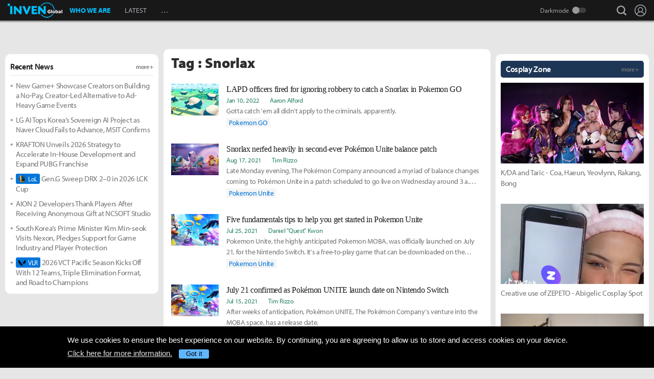

--- FILE ---
content_type: text/html; charset=UTF-8
request_url: https://www.invenglobal.com/tag/Snorlax
body_size: 9268
content:
<!DOCTYPE html>
<html xml:lang="en" lang="en" class="">
<head>
    <meta http-equiv="content-type" content="text/html; charset=utf-8">
            <meta name="viewport" content="width=device-width, initial-scale=1.0">
        <meta name="keywords" content="Esports, News, Interview, Guides, Strategies, Walkthroughs, Reviews, Previews, Entertainments, Trailers, Videos, Discussions, Lol, League of legends, Overwatch, PC, Mobile, PS4, Xbox One">
<meta name="title" content="Snorlax Articles - Inven Global">
<meta name="description" content="Inven Global is your top-tier choice for authentic esports news, articles, opinions and strategy. From East to West, our esports coverage is written by gamers for gamers.">
<link rel="alternate" type="application/atom+xml" href="https://www.invenglobal.com/feed/atom">
    <title>Snorlax Articles - Inven Global</title>
        <link rel="preload" href="https://use.typekit.net/eji1nrn.css" as="style">
    				<link rel="preload" href="https://static.invenglobal.com/resource/css/home_v2.css?v=zdhn1V1ph" as="style">
		                <link rel="preload" href="https://static.invenglobal.com/resource/js/home.js?v=aT497Dkop" as="script">
            <link rel="icon" href="https://static.invenglobal.com/img/common/icon/favicon/ig_favicon_32x32.png" sizes="32x32">
    <link rel="icon" href="https://static.invenglobal.com/img/common/icon/favicon/ig_favicon_192x192.png" sizes="192x192">
        <link rel="stylesheet" href="https://static.invenglobal.com/resource/framework/jquery/jquery-ui/1.12.1/jquery-ui.min.css">
    					<link rel="stylesheet" href="https://static.invenglobal.com/resource/css/home_v2.css?v=zdhn1V1ph">
			            <link rel="stylesheet" href="https://static.invenglobal.com/resource/css/common/stats_common.css?v=7kvGNA7Mz">
        

<!-- webzine ibuilder style cache created at : 2026-01-16 03:13:06 -->
    <script src="https://static.invenglobal.com/resource/js/framework/lazyload/lazysizes.min.js"></script>
    <script src="https://static.invenglobal.com/resource/js/framework/jquery/jquery-3.4.1.min.js"></script>
    <script src="https://static.invenglobal.com/resource/framework/jquery/jquery-ui/1.12.1/jquery-ui.min.js"></script>
    <script src="https://static.invenglobal.com/resource/framework/moment/2.15.1/moment.min.js"></script>
    <script src="https://static.invenglobal.com/resource/framework/moment/timezone/moment-timezone-with-data-1970-2030.min.js"></script>
    
    <script async src="https://www.googletagmanager.com/gtag/js?id=UA-86001821-1"></script>
<script>
	window.dataLayer = window.dataLayer || [];
	function gtag(){dataLayer.push(arguments);}
	gtag('js', new Date());
	gtag('config', 'UA-86001821-1');
</script>

			<!-- Venatus Ad Manager -->
		<script src="https://hb.vntsm.com/v3/live/ad-manager.min.js" type="text/javascript" data-site-id="5baa20ad46e0fb000137399d" data-mode="scan" async defer></script>
		<!-- / Venatus Ad Manager -->
	            
            <script type="text/javascript">
	        window.admiral = window.admiral || function () {(admiral.q = admiral.q || []).push(arguments)};
	        !(function(o,n,t){t=o.createElement(n),o=o.getElementsByTagName(n)[0],t.async=1,t.src="https://steepsquirrel.com/v2lyr58UuaoB8ZEAftvPsXcFBLpOQ5NNx3sB38i4Sm60jh2_ld2PlYOpUxMHyrfoE",o.parentNode.insertBefore(t,o)})(document,"script"),(function(o,n){function t(){(t.q=t.q||[]).push(arguments)}t.v=1,o.admiral=o.admiral||t})(window);!(function(o,t,n,c){function e(n){(function(){try{return(localStorage.getItem("v4ac1eiZr0")||"").split(",")[4]>0}catch(o){}return!1})()&&(n=o[t].pubads())&&n.setTargeting("admiral-engaged","true")}(c=o[t]=o[t]||{}).cmd=c.cmd||[],typeof c.pubads===n?e():typeof c.cmd.unshift===n?c.cmd.unshift(e):c.cmd.push(e)})(window,"googletag","function");
        </script>
        



    
    <script async type="text/javascript" src="//asset.fwcdn2.com/js/embed-feed.js"></script>
    <script async src='//asset.fwcdn2.com/js/storyblock.js'></script>


            
        <script> window._izq = window._izq || []; window._izq.push(["init" ]); </script>
        <script src="https://cdn.izooto.com/scripts/a063853663e3f6fbe733b45234023fe049901715.js"></script>
    
</head>

<body class="ige-page webzine in-search default  layout-v2  is-main   mbp-1200 ">
        <header>
                        <div id="header-wrap" class="layout-v2 header-wrap-webzine">
    <div id="header-content" class="layout-v2">
        <div id="header-mobile-menu-opener">
            <div id="h-nav-icon">
                <span></span>
                <span></span>
                <span></span>
                <span></span>
            </div>
        </div>
        <div class="header-top">
            <h1 class="webzine">
                <a href="https://www.invenglobal.com/">Inven Global</a>
                            </h1>
        </div>
        <div id="header-center">
            <nav id="h-nav" class="h-nav webzine">
                <div class="h-nav-wrap">
                    <div class="h-nav-scroll-wrap">
                        <div class="h-nav-scroll">
                            <ul class="menus has-hash-link">
                                                                                            <li class="  no-sub">
                                    <a href="/whoweare" class="" target="_self">
                                                                                WHO WE ARE
                                                                            </a>
                                                                                                        </li>
                                                                                            <li class="  no-sub">
                                    <a href="/latest" class="" target="_self">
                                                                                LATEST
                                                                            </a>
                                                                                                        </li>
                                                                                            <li class="last  more has-sub">
                                    <a href="#more-head-menus" class="" target="_self">
                                                                                &#133
                                                                            </a>
                                                                        <ul class="more">
                                                                                                                    <li class="">
                                            <a href="/interview" class="" target="_self">INTERVIEW</a>
                                        </li>
                                                                                                                    <li class="">
                                            <a href="/column" class="" target="_self">COLUMN</a>
                                        </li>
                                                                                                                    <li class="last">
                                            <a href="/features" class="" target="_self">FEATURE</a>
                                        </li>
                                                                        </ul>
                                                                                                        </li>
                                                        </ul>
                        </div>
                    </div>
                </div>










                <div class="header-search-quicklink-container">
                    <div id="header-quicklink" class="header-quicklink mobile-menu-pane-section">
                        <ul class="header-quicklink-wrap"><li><a href="https://www.invenglobal.com/" target="_self"><img class="" src="https://static.invenglobal.com/img/common/quicklink/32/quicklink_ig.png" srcset="https://static.invenglobal.com/img/common/quicklink/64/quicklink_ig.png 1.3x" alt="Home" height="32">Home</a></li><li><a href="https://www.invenglobal.com/igec" target="_blank"><img class="" src="https://static.invenglobal.com/img/common/quicklink/32/quicklink_igec.png?v=20191223" srcset="https://static.invenglobal.com/img/common/quicklink/64/quicklink_igec.png?v=20191223 1.3x" alt="IGEC 2022" height="32">IGEC 2022</a></li><li><a href="https://www.invenglobal.com/lol" target="_self"><img class="" src="https://static.invenglobal.com/img/common/quicklink/32/quicklink_lol.png?v=20191223" srcset="https://static.invenglobal.com/img/common/quicklink/64/quicklink_lol.png?v=20191223 1.3x" alt="League of Legends" height="32">League&nbsp;of<br>Legends</a></li><li><a href="https://www.invenglobal.com/tag/%21gamefi" target="_self"><img class="" src="https://static.invenglobal.com/img/common/quicklink/32/quicklink_gamefi.png?v=20230201" srcset="https://static.invenglobal.com/img/common/quicklink/64/quicklink_gamefi.png?v=20230201 1.3x" alt="GAMEFI" height="32">GAMEFI</a></li><li><a href="https://www.invenglobal.com/lostark" target="_self"><img class="" src="https://static.invenglobal.com/img/common/quicklink/32/quicklink_lostark.png" srcset="https://static.invenglobal.com/img/common/quicklink/64/quicklink_lostark.png 1.3x" alt="Lostark" height="32">Lostark</a></li><li><a href="https://www.invenglobal.com/valorant" target="_self"><img class="" src="https://static.invenglobal.com/img/common/quicklink/32/quicklink_valorant.png?v=20200401a" srcset="https://static.invenglobal.com/img/common/quicklink/64/quicklink_valorant.png?v=20200401a 1.3x" alt="Valorant" height="32">Valorant</a></li><li><a href="https://www.invenglobal.com/pokemon" target="_self"><img class="" src="https://static.invenglobal.com/img/common/quicklink/32/quicklink_pokemon.png" srcset="https://static.invenglobal.com/img/common/quicklink/64/quicklink_pokemon.png 1.3x" alt="Pokemon" height="32">Pokemon</a></li><li></li><li></li><li></li><li></li><li></li></ul>
                    </div>
                </div>
            </nav>
        </div>
        <div id="header-right">
            <div class="header-menus">
                                    <button class="header-btn btn-search" type="button" onclick="headerSearchToggle();"><span>search</span></button>

                                <button style="display: none;" class="header-btn btn-quickmenu has-sub no-hover-sub" type="button" onclick="headerQuickLinkToggle(this);"><span>quick menu</span></button>
                <div id="header-user-info" class="header-user-info">
			<button type="button" class="header-btn btn-login" onclick="headerUserInfoToggle();"><span>Login</span></button>
		<form id="logout-form" action="/logout" method="POST">
		<input type="hidden" name="_token" value="aNeYjTCuqwNe97WFv8fR225X6KtMbjEbbYdq5UkS">
		<ul>
					



			
						<li class="darkmode-switch"><label class="header-btn theme-btn">Darkmode<input type="checkbox"  onchange="themeSwitch();"></label></li>
								<li><a class="header-btn login-btn" href="/login" target="_self" title="Login">Login</a></li>
				</ul>
	</form>
</div>
            </div>
        </div>
        <div class="header-search-container">
            <div id="header-search" class="header-search">

                <div class="header-search-wrap">
                                            <form id="search_form" method="get" action="https://www.invenglobal.com/search?tag=">
                            <input type="search" name="q" placeholder="News Search" value="" aria-label="news search" autocomplete="off">
                            <button type="submit" class="header-btn search-btn-submit"><span>Submit</span></button>
                        </form>
                                    </div>
            </div>
        </div>
    </div>
</div>            </header>
    <main role="main">
                                <div class="article-ad-top">
        <div class="vm-placement" data-id="5caf437046e0fb00019bc886" data-id-mobile="5caf435246e0fb0001083d66" data-display-type="hybrid-banner"></div>
    </div>
                
                        <div class="container">
                            <div class="main searchListWrap">
                    <header class="news-header">
                <h1>Tag : Snorlax</h1>
            </header>
                <div class="webzineSearchList">
            <section class="ibuilder list-article">
                                                                                                        <ul class="search focus-h vCount1">
                                                                                <li class="row h-search">
                                                                    <div class="thumb_img">
                                        <a href="https://www.invenglobal.com/articles/16126/lapd-officers-fired-for-ignoring-robbery-to-catch-a-snorlax-in-pokemon-go" class="link_imgtxt" target="_self"><img data-src="https://static.invenglobal.com/upload/thumb/2022/01/10/n/b1641858173787324.jpg" alt="" class="blur-up lazyload"></a>
                                    </div>
                                                                <div class="desc">
                                    <h4 class="subject">
                                        <a href="https://www.invenglobal.com/articles/16126/lapd-officers-fired-for-ignoring-robbery-to-catch-a-snorlax-in-pokemon-go" target="_self" title="LAPD officers fired for ignoring robbery to catch a Snorlax in Pokemon GO">LAPD officers fired for ignoring robbery to catch a Snorlax in Pokemon GO</a>
                                    </h4>
                                    <div class="extra">
                                        <span class="time"><a href="https://www.invenglobal.com/articles/16126/lapd-officers-fired-for-ignoring-robbery-to-catch-a-snorlax-in-pokemon-go" target="_self">Jan 10, 2022</a></span>
                                                                                    <ul class="writer">
                                                                                                                                                            <li><a href="https://www.invenglobal.com/author/aaron-alford/articles" title="" target="_self">Aaron Alford</a></li>
                                                                                                                                                </ul>
                                                                            </div>
                                    <p class="content"><a href="https://www.invenglobal.com/articles/16126/lapd-officers-fired-for-ignoring-robbery-to-catch-a-snorlax-in-pokemon-go" target="_self">Gotta catch 'em all didn't apply to the criminals, apparently.</a></p>
                                                                                                                        <div class="relatedgame"><a href="/game/pokemon-go" title="" target="_self">Pokemon GO</a></div>
                                                                                                                                                </div>
                            </li>
                                                                                <li class="row h-search">
                                                                    <div class="thumb_img">
                                        <a href="https://www.invenglobal.com/articles/14864/snorlax-nerfed-heavily-in-second-ever-pok%C3%A9mon-unite-balance-patch" class="link_imgtxt" target="_self"><img data-src="https://static.invenglobal.com/upload/thumb/2021/08/17/n/b1629215355742637.jpg" alt="" class="blur-up lazyload"></a>
                                    </div>
                                                                <div class="desc">
                                    <h4 class="subject">
                                        <a href="https://www.invenglobal.com/articles/14864/snorlax-nerfed-heavily-in-second-ever-pok%C3%A9mon-unite-balance-patch" target="_self" title="Snorlax nerfed heavily in second-ever Pokémon Unite balance patch">Snorlax nerfed heavily in second-ever Pokémon Unite balance patch</a>
                                    </h4>
                                    <div class="extra">
                                        <span class="time"><a href="https://www.invenglobal.com/articles/14864/snorlax-nerfed-heavily-in-second-ever-pok%C3%A9mon-unite-balance-patch" target="_self">Aug 17, 2021</a></span>
                                                                                    <ul class="writer">
                                                                                                                                                            <li><a href="https://www.invenglobal.com/author/tim-rizzo/articles" title="" target="_self">Tim Rizzo</a></li>
                                                                                                                                                </ul>
                                                                            </div>
                                    <p class="content"><a href="https://www.invenglobal.com/articles/14864/snorlax-nerfed-heavily-in-second-ever-pok%C3%A9mon-unite-balance-patch" target="_self">Late Monday evening, The Pokémon Company announced a myriad of balance changes coming to Pokémon Unite in a patch scheduled to go live on Wednesday around 3 a.m. EDT.</a></p>
                                                                                                                        <div class="relatedgame"><a href="/game/pokemon-unite" title="" target="_self">Pokemon Unite</a></div>
                                                                                                                                                </div>
                            </li>
                                                                                <li class="row h-search">
                                                                    <div class="thumb_img">
                                        <a href="https://www.invenglobal.com/articles/14642/inven-globals-five-fundamentals-tips-to-help-out-for-beginner-players-in-pokemon-unite" class="link_imgtxt" target="_self"><img data-src="https://static.invenglobal.com/upload/thumb/2021/07/26/n/b1627262204688836.jpg" alt="" class="blur-up lazyload"></a>
                                    </div>
                                                                <div class="desc">
                                    <h4 class="subject">
                                        <a href="https://www.invenglobal.com/articles/14642/inven-globals-five-fundamentals-tips-to-help-out-for-beginner-players-in-pokemon-unite" target="_self" title="Five fundamentals tips to help you get started in Pokemon Unite">Five fundamentals tips to help you get started in Pokemon Unite</a>
                                    </h4>
                                    <div class="extra">
                                        <span class="time"><a href="https://www.invenglobal.com/articles/14642/inven-globals-five-fundamentals-tips-to-help-out-for-beginner-players-in-pokemon-unite" target="_self">Jul 25, 2021</a></span>
                                                                                    <ul class="writer">
                                                                                                                                                            <li><a href="https://www.invenglobal.com/author/daniel-quest-kwon/articles" title="" target="_self">Daniel &quot;Quest&quot; Kwon</a></li>
                                                                                                                                                </ul>
                                                                            </div>
                                    <p class="content"><a href="https://www.invenglobal.com/articles/14642/inven-globals-five-fundamentals-tips-to-help-out-for-beginner-players-in-pokemon-unite" target="_self">Pokemon Unite, the highly anticipated Pokemon MOBA, was officially launched on July 21, for the Nintendo Switch. It's a free-to-play game that can be downloaded on the Nintendo eShop, with the mobile</a></p>
                                                                                                                        <div class="relatedgame"><a href="/game/pokemon-unite" title="" target="_self">Pokemon Unite</a></div>
                                                                                                                                                </div>
                            </li>
                                                                                <li class="row h-search">
                                                                    <div class="thumb_img">
                                        <a href="https://www.invenglobal.com/articles/14546/july-21-confirmed-as-pokemon-unite-launch-date-on-nintendo-switch" class="link_imgtxt" target="_self"><img data-src="https://static.invenglobal.com/upload/thumb/2021/07/15/n/b1626360820122836.jpg" alt="" class="blur-up lazyload"></a>
                                    </div>
                                                                <div class="desc">
                                    <h4 class="subject">
                                        <a href="https://www.invenglobal.com/articles/14546/july-21-confirmed-as-pokemon-unite-launch-date-on-nintendo-switch" target="_self" title="July 21 confirmed as Pokémon UNITE launch date on Nintendo Switch">July 21 confirmed as Pokémon UNITE launch date on Nintendo Switch</a>
                                    </h4>
                                    <div class="extra">
                                        <span class="time"><a href="https://www.invenglobal.com/articles/14546/july-21-confirmed-as-pokemon-unite-launch-date-on-nintendo-switch" target="_self">Jul 15, 2021</a></span>
                                                                                    <ul class="writer">
                                                                                                                                                            <li><a href="https://www.invenglobal.com/author/tim-rizzo/articles" title="" target="_self">Tim Rizzo</a></li>
                                                                                                                                                </ul>
                                                                            </div>
                                    <p class="content"><a href="https://www.invenglobal.com/articles/14546/july-21-confirmed-as-pokemon-unite-launch-date-on-nintendo-switch" target="_self">After weeks of anticipation, Pokémon UNITE, The Pokémon Company's venture into the MOBA space, has a release date.</a></p>
                                                                                                                        <div class="relatedgame"><a href="/game/pokemon-unite" title="" target="_self">Pokemon Unite</a></div>
                                                                                                                                                </div>
                            </li>
                                            </ul>
                    <div class="header-search">
                        <div class="header-search-wrap">
                                                            <form id="search_form_bottom" method="get" action="https://www.invenglobal.com/search?tag=">
                                    <input type="search" name="q" placeholder="News Search" value="" aria-label="news search" autocomplete="off">
                                    <button type="submit" class="header-btn search-btn-submit"><span>Submit</span></button>
                                </form>
                                                    </div>
                    </div>
                    
                            </section>
        </div>
    </div>
                            <aside class="leftSide webzineList">
                    		<div class="ib_box W100 iModule-banner-ad tmpid-1"><!--
										--><section id="module_1768533186_6496_61047" class="ibuilder banner-ad  no-outline-style " >
	<!-- ==================== Module [banner-ad] Begin ==================== -->
	<div class="ad-wrap mobileAdNs" ><div class="vm-placement" data-id="5caf435246e0fb0001083d66"></div></div>
	<!-- ==================== Module [banner-ad] End ==================== -->
</section><!--
									--></div>
												<div class="ib_box W100 iModule-focus-news tmpid-2"><!--
										--><section id="module_1768533186_6722_67160"
         class="ibuilder focus-news title-bottom-border bgcolor-default" >
    <!-- ==================== Module [focus-news] Begin ==================== -->
            <div class="title-wrap">
            <a href="https://www.invenglobal.com/latest" class="more" target="_self"><h3 class="head_title  no-background " style=""><span class="ib-text-color-1a1a1a" style="font-size:16px;">Recent News</span><span class="moreText ib-text-color-757575" style="">more +</span></h3></a>
        </div>
        <div class="focus-news-wrap">
                    <div class="list-type-wrap">
    <ul class="list">
                                <li>
                <a href="https://www.invenglobal.com/articles/20099/new-game-showcase-creators-on-building-a-no-pay-creator-led-alternative-to-ad-heavy-game-events">
                                        New Game+ Showcase Creators on Building a No-Pay, Creator-Led Alternative to Ad-Heavy Game Events
                </a>
            </li>
                        <li>
                <a href="https://www.invenglobal.com/articles/20098/lg-ai-tops-koreas-sovereign-ai-project-as-naver-cloud-fails-to-advance-msit-confirms">
                                        LG AI Tops Korea’s Sovereign AI Project as Naver Cloud Fails to Advance, MSIT Confirms
                </a>
            </li>
                        <li>
                <a href="https://www.invenglobal.com/articles/20097/krafton-unveils-2026-strategy-to-accelerate-in-house-development-and-expand-pubg-franchise">
                                        KRAFTON Unveils 2026 Strategy to Accelerate In-House Development and Expand PUBG Franchise
                </a>
            </li>
                        <li>
                <a href="https://www.invenglobal.com/articles/20096/geng-sweep-drx-20-in-2026-lck-cup">
                                        <span class="maingame">
                                                <span class="img"><img class="theme-switch-enable" src="https://static.invenglobal.com/upload/image/2019/06/10/i1560234900014190.png"  data-theme-default="https://static.invenglobal.com/upload/image/2019/06/10/i1560234900014190.png"
 data-theme-darkmode="https://static.invenglobal.com/upload/image/2019/06/10/i1560234900014190.png"
 alt="League of Legends" height="14"></span>
                                                <span class="name">LoL</span>
                    </span>
                                        Gen.G Sweep DRX 2–0 in 2026 LCK Cup
                </a>
            </li>
                        <li>
                <a href="https://www.invenglobal.com/articles/20095/aion-2-developers-thank-players-after-receiving-anonymous-gift-at-ncsoft-studio">
                                        AION 2 Developers Thank Players After Receiving Anonymous Gift at NCSOFT Studio
                </a>
            </li>
                        <li>
                <a href="https://www.invenglobal.com/articles/20094/south-koreas-prime-minister-kim-min-seok-visits-nexon-pledges-support-for-game-industry-and-player-protection">
                                        South Korea’s Prime Minister Kim Min-seok Visits Nexon, Pledges Support for Game Industry and Player Protection
                </a>
            </li>
                        <li>
                <a href="https://www.invenglobal.com/articles/20093/2026-vct-pacific-season-kicks-off-with-12-teams-triple-elimination-format-and-road-to-champions">
                                        <span class="maingame">
                                                <span class="img"><img class="theme-switch-enable" src="https://static.invenglobal.com/upload/image/2020/03/02/i1583143043433368.png"  data-theme-default="https://static.invenglobal.com/upload/image/2020/03/02/i1583143043433368.png"
 data-theme-darkmode="https://static.invenglobal.com/upload/image/2020/03/02/i1583142962084010.png"
 alt="Valorant" height="14"></span>
                                                <span class="name">VLR</span>
                    </span>
                                        2026 VCT Pacific Season Kicks Off With 12 Teams, Triple Elimination Format, and Road to Champions
                </a>
            </li>
                        </ul>
</div>            </div>
    <!-- ==================== Module [focus-news] End ==================== -->
</section><!--
									--></div>
												<div class="ib_box W100 iModule-banner-ad tmpid-3"><!--
										--><section id="module_1768533186_6732_36184" class="ibuilder banner-ad  no-outline-style " >
	<!-- ==================== Module [banner-ad] Begin ==================== -->
	<div class="ad-wrap mobileAdNs" ><div class="vm-placement" data-id="5caf435d46e0fb00019bc884"></div></div>
	<!-- ==================== Module [banner-ad] End ==================== -->
</section><!--
									--></div>
						
<!-- detail left aside cache created at : 2026-01-16 03:13:06 -->
	
                    </aside>
                                        <aside class="rightSide webzineList">
                            <div class="ib_box W100 iModule-banner-ad tmpid-1"><!--
										--><section id="module_1768533186_6741_37493" class="ibuilder banner-ad  no-outline-style " >
	<!-- ==================== Module [banner-ad] Begin ==================== -->
	<div class="ad-wrap mobileAdNs" ><div class="vm-placement" data-id="5caf435246e0fb0001083d66"></div></div>
	<!-- ==================== Module [banner-ad] End ==================== -->
</section><!--
									--></div>
												<div class="ib_box W100 iModule-focus-news part-visible-normal tmpid-2"><!--
										--><section id="module_1768533186_7264_48581"
         class="ibuilder focus-news  bgcolor-default" >
    <!-- ==================== Module [focus-news] Begin ==================== -->
            <div class="title-wrap">
            <a href="https://www.invenglobal.com/cosplay" class="more" target="_self"><h3 class="head_title ib-bg-color-1e3656 " style=""><span class="ib-text-color-ffffff" style="font-size:16px;">Cosplay Zone</span><span class="moreText ib-text-color-757575" style="">more +</span></h3></a>
        </div>
        <div class="focus-news-wrap">
                    <div class="image-type-wrap">
    <ul class="list">
                <li>
            <a href="https://www.invenglobal.com/articles/18183/kda-and-taric-coa-haeun-yeovlynn-rakang-bong">
                <div class="img"><img class="lazyload" src="https://static.invenglobal.com/upload/thumb/2023/01/11/w/b1673423135445534.jpg" alt=""></div>
                <p class="explain">K/DA and Taric - Coa, Haeun, Yeovlynn, Rakang, Bong</p>
            </a>
        </li>
                <li>
            <a href="https://www.invenglobal.com/articles/18141/creative-use-of-zepeto-abigelic-cosplay-spot">
                <div class="img"><img class="lazyload" src="https://static.invenglobal.com/upload/thumb/2022/12/21/w/b1671642084327796.jpg" alt=""></div>
                <p class="explain">Creative use of ZEPETO - Abigelic Cosplay Spot</p>
            </a>
        </li>
                <li>
            <a href="https://www.invenglobal.com/articles/18042/ganyu-genshin-impact-well">
                <div class="img"><img class="lazyload" src="https://static.invenglobal.com/upload/thumb/2022/11/07/w/b1667823630789024.jpg" alt=""></div>
                <p class="explain">Ganyu [Genshin Impact] - Well</p>
            </a>
        </li>
            </ul>
</div>            </div>
    <!-- ==================== Module [focus-news] End ==================== -->
</section><!--
									--></div>
												<div class="ib_box W100 iModule-banner-ad tmpid-3"><!--
										--><section id="module_1768533186_7269_29719" class="ibuilder banner-ad  no-outline-style " >
	<!-- ==================== Module [banner-ad] Begin ==================== -->
	<div class="ad-wrap mobileAdNs" ><div class="vm-placement" data-id="5caf435d46e0fb00019bc884"></div></div>
	<!-- ==================== Module [banner-ad] End ==================== -->
</section><!--
									--></div>
						
<!-- detail right aside cache created at : 2026-01-16 03:13:06 -->
	                    </aside>
                                                    <aside class="bottomSide ">
                        <div class="vm-placement" data-id="5caf436646e0fb0001d9cf44" data-id-mobile="5caf435246e0fb0001083d66"></div>
                </aside>
                        
                    </div>
    </main>
    <footer>
        <div class="container layout-v2">
            
        <div class="column column-footer-menus">
            <ul>
                <li><a href="/whoweare" target="_self" title="About Us">About Us</a></li>
                <li><a href="/companyinfo?idx=134" target="_self" title="Contact Us">Contact Us</a></li>
                
                <li><a href="/companyinfo?idx=164" target="_self" title="Terms of Service">Terms of Service</a></li>
                <li><a href="/companyinfo?idx=165" target="_self" title="Privacy Policy">Privacy Policy</a></li>
                <li><a href="mailto:ads@invenglobal.com" target="_blank" title="Advertising Inquiry">Advertising Inquiry</a></li>
            </ul>
        </div>
        <div class="foot-prints">
            <a href="/" class="ige" title="Inven Global English"><span>Inven Global</span></a>
            <a href="https://www.535media.com/" target="_blank" title="535Media" class="logo-535media"><em>In
                    Partnership With</em><span>535Media</span></a>
            <a href="https://octaneoc.org/" target="_blank" class="launchpad" title="Octane Launch Pad"><span>Octane Launch Pad</span></a>
            <small class="copyright">Copyright © 2026 Inven Global English, LLC. All rights
                reserved.</small>
        </div>
    </div>




    <!-- Dynamically loaded rich media placement Rich Media tag -->
    <div id="rich-media-placement"></div>
    <script>
        window.top.__vm_add = window.top.__vm_add || [];
        (function (success) {
            if (window.document.readyState !== "loading") {
                success();
            } else {
                window.document.addEventListener("DOMContentLoaded", function () {
                    success();
                });
            }
        })(function () {
            var placement = document.createElement("div");
            placement.setAttribute("class", "vm-placement");
            placement.setAttribute("data-id", "5baa20cf46e0fb0001d0b86e");
            document.querySelector("#rich-media-placement").appendChild(placement);
            window.top.__vm_add.push(placement);
        });
    </script>
    </footer>
            			<script src="https://static.invenglobal.com/resource/js/home.js?v=aT497Dkop"></script>
		
	<script src="https://static.invenglobal.com/resource/js/framework/lightbox/lightbox.min.js"></script>
	<script>
		var lightboxSizeContainer = lightbox.constructor.prototype.sizeContainer;
		lightbox.constructor.prototype.sizeContainer = function(imageWidth, imageHeight) {
			var image = this.$lightbox.find('.lb-image').get(0);
			var $link = this.$lightbox.find('.lb-closeContainer .lb-new-window');
			if (imageWidth < image.naturalWidth || imageHeight < image.naturalHeight) {
				$link.attr('href', image.src).show();
			} else {
				$link.hide();
			}
			lightboxSizeContainer.call(this, imageWidth, imageHeight);
		}
		$('<a class="lb-new-window" target="_blank"></a>')
		.click(function(e) {
			window.open(this.href);
			
			return false;
		})
		.appendTo(lightbox.$lightbox.find('.lb-closeContainer'));
		lightbox.option({
			'disableScrolling': true,
			'fadeDuration': 500,
			'resizeDuration': 200,
			'fitImagesInViewport': true,
			'positionFromTop': 10
		});
		jQuery(document).ready(function() {
			var _w = $(window);
			$(document).on('click', 'a[data-lightbox-mobile]', function(e) {
				e.preventDefault();
				window.open(this.getAttribute('href'));
			});
			_w.on('resize init-resize-lightbox', function() {
				if (_w.width() < 600) {
                    document.documentElement.style.setProperty('--scrollbar-width', 0);
					$('a[data-lightbox]').each(function() {
						this.setAttribute('data-lightbox-mobile', this.getAttribute('data-lightbox'));
						this.removeAttribute('data-lightbox');
					});
				} else {
                    document.documentElement.style.setProperty('--scrollbar-width', (window.innerWidth - document.body.clientWidth) + 'px');
					$('a[data-lightbox-mobile]').each(function() {
						this.setAttribute('data-lightbox', this.getAttribute('data-lightbox-mobile'));
						this.removeAttribute('data-lightbox-mobile');
					});
				}
			}).trigger('init-resize-lightbox');
		});
	</script>
	    <script>
		$('.webzineSearchList .news-filter').find('input[name="search-type"]').click(function () {
			var $input = $(this),
				value = $input.val(),
				results = new RegExp('[\?&]q=([^&#]*)').exec(window.location.href),
				url = window.location.protocol + "//" + window.location.host + window.location.pathname;
			if($input.attr("checked") || $input.hasClass('load')) {
				return false;
			}
			$input.addClass('load');
			location.href = value == 'subject' ?
				url + '?q=' + results[1] + '&target=' +value :
				url + '?q=' + results[1];
		});
    </script>
        
        
    
                        <script src="https://static.invenglobal.com/resource/js/common/cookieBanner.js?v=zJ8L8ZFYT"></script>
                <script>
            $(document).ready(function () {
                $('body').append($(
                    '<div id="ige-cookie-policy">' +
                    '<p>We use cookies to ensure the best experience on our website. By continuing, you are agreeing to allow us to store and access cookies on your device.<br><a href="/companyinfo?idx=165" title="Privacy Policy" target="_self">Click here for more information.</a><button id="ige-cookie-policy-confirm">Got it</button></p>' +
                    '</div>'
                ));

                const adConflictResolver = new CookieBanner({
                    cookieBannerId: 'ige-cookie-policy'
                });

                $('#ige-cookie-policy-confirm').on('click', function () {
                    setCookie('ige-cookie-policy-confirm', 1, 365);
                    $('#ige-cookie-policy').fadeOut(300, function() {
                        $(this).remove();
                    });
                    adConflictResolver.destroy();
                });
            })
        </script>
        

        
    <script type='application/ld+json'>
{
	"@context":"https://schema.org",
	"@type":"Organization",
	"url":"https://www.invenglobal.com/",
	"sameAs":[
		"https://www.facebook.com/invenglobal",
		"https://twitter.com/invenglobal",
		"https://www.instagram.com/invenglobal/",
		"https://www.youtube.com/channel/UC7TXoZD5kiepfP0VXn7bHgw"
	],
	"name":"Inven Global",
	"logo":{
		"@type":"ImageObject",
		"url":"https://static.invenglobal.com/img/common/logo-white-600x178.png",
		"width":"600",
		"height":"178"
	}
}
    </script>
    <script type="application/ld+json">
{
	"@context" : "https://schema.org",
	"@type" : "WebSite",
	"name" : "Inven Global",
	"url" : "https://www.invenglobal.com/",
	"potentialAction" : {
		"@type" : "SearchAction",
		"target" : {
		    "@type" : "EntryPoint",
		    "urlTemplate" : "https://www.invenglobal.com/search?q={search_term}"
		},
		"query-input" : {
		    "@type" : "PropertyValueSpecification",
		    "valueRequired" : "http://schema.org/True",
		    "valueName" : "search_term"
		}
	}
}
    </script>
        
        
    
        <script src="//wcs.naver.net/wcslog.js"></script>
    <script>
    if(!wcs_add) var wcs_add = {};
    wcs_add["wa"] = "a3737d87e41c58";
    if(window.wcs) { wcs_do(); }
    </script>
        
    </body>
</html>

--- FILE ---
content_type: text/css
request_url: https://static.invenglobal.com/resource/css/common/stats_common.css?v=7kvGNA7Mz
body_size: 11699
content:
@import url(https://use.typekit.net/eji1nrn.css);.is-blind{overflow:hidden;position:absolute;width:1px;height:1px;margin:-1px;clip:rect(0 0 0 0)}@keyframes rotate{0%{transform:rotate(0deg)}to{transform:rotate(1turn)}}body.esports_stats{background-color:#232323;font-family:myriad-pro,sans-serif}main:before{content:"";display:table}body>header{position:fixed;top:0;left:0;right:0;z-index:10002}body.lb-disable-scrolling>header{padding-right:var(--scrollbar-width,0)}body body.esports_stats main{position:relative;z-index:1;padding-top:40px}body.team_detail,body.team_list{background:#232323 url(https://static.invenglobal.com/img/esports/stat/common/team_bg.jpg) no-repeat center 39px}body.league_detail,body.league_list{background:#232323 url(https://static.invenglobal.com/img/esports/stat/common/league_bg.jpg) no-repeat center 40px}body.rank_list{background:#232323 url(https://static.invenglobal.com/img/esports/stat/common/rank_bg.jpg) no-repeat center 40px}body.stream_list{background:#232323 url(https://static.invenglobal.com/img/esports/stat/common/stream_bg.jpg) no-repeat center 40px}body.news{background:#232323 url(https://static.invenglobal.com/img/esports/stat/news/news_bg.jpg?v=20190808a) no-repeat center 40px}body.news .subscribe-banner{display:none;box-sizing:border-box;width:100%;padding:0 10px;margin:45px 0;-ms-flex-pack:center;justify-content:center;-ms-flex-align:center;align-items:center}body.news .subscribe-banner .button{display:-ms-flexbox;display:flex;-ms-flex-align:center;align-items:center;padding:8px 15px;border-radius:4px;background-color:#1eb2ff;color:#fff;font-size:15px}@media (-ms-high-contrast:none),screen and (-ms-high-contrast:active){body.news .subscribe-banner .button{min-width:81px}}body.news .subscribe-banner .button:after{content:"\BB";float:right;font-size:23px;padding-left:10px}body.news .subscribe-banner p{padding-left:15px;color:#fff;font-family:Roboto;font-size:15px;text-shadow:1px 1px #333,-1px 1px #333,-1px -1px #333,1px -1px #333}#header-wrap{height:40px;line-height:40px;background-color:#3a4154;position:relative;padding:0 8px 0 15px;box-shadow:0 2px 2px 1px rgba(30,30,30,.8)}@media (max-width:1000px){#header-wrap{padding:0 3px 0 10px}}#header-content{max-width:100%;box-sizing:border-box;margin:0 auto}#header-content:after,#header-content:before{content:"";display:table;clear:both}#header-content .header-top{width:191px;float:left}#header-content .header-top a{position:relative;display:inline-block;width:100%;height:40px;text-indent:100%;white-space:nowrap;overflow:hidden;vertical-align:top;color:transparent;background:url(https://static.invenglobal.com/img/esports/stat/common/logo_beta.png?v=20190826a) no-repeat 0 2px}#header-content .has-sub.no-hover-sub.open:before,#header-content .has-sub:hover>a:before{content:"";position:absolute;display:block;bottom:-9px;left:50%;width:0;height:0;border-color:#444958 transparent transparent;border-style:solid;border-width:7px 8px 0;transform:translateX(-50%)}#header-content .has-sub.no-hover-sub.open:after,#header-content .has-sub:hover>a:after{content:"";position:absolute;display:inline-block;bottom:-8px;left:50%;width:0;height:0;border-color:#313540 transparent transparent;border-style:solid;border-width:6px 6px 0;transform:translateX(-50%)}#header-content #header-center{float:left;width:calc(100% - 191px);margin-left:0}#header-content #header-center .h-nav-wrap{position:relative;float:left}@media (min-width:831px){#header-content #header-center .h-nav-wrap:hover{z-index:91}}#header-content #header-center .h-nav-wrap ul.menus{float:left}#header-content #header-center .h-nav-wrap ul.menus>li{position:relative;float:left;z-index:0;font-size:14px}#header-content #header-center .h-nav-wrap ul.menus>li:empty{display:none}#header-content #header-center .h-nav-wrap ul.menus>li.more:hover>a{height:42px;margin-bottom:-2px;background-color:#3a4154;z-index:2}#header-content #header-center .h-nav-wrap ul.menus>li.more:hover ul.more{display:-ms-flexbox;display:flex}#header-content #header-center .h-nav-wrap ul.menus>li a{display:block;position:relative;padding:0 24px;white-space:nowrap;font-family:myriad-pro,sans-serif;color:#a8abb2;transition:color .3s linear}@media (max-width:1023px){#header-content #header-center .h-nav-wrap ul.menus>li a{padding:0 12px}}@media (max-width:1023px){body.webzine #header-content #header-center .h-nav-wrap ul.menus>li a{padding:0 8px;font-size:13px}}#header-content #header-center .h-nav-wrap ul.menus li:hover>a,#header-content #header-center .h-nav-wrap ul.menus li a.active{color:#fff}#header-content #header-center .h-nav-wrap ul.menus li:hover>a:not(.has-icon):before,#header-content #header-center .h-nav-wrap ul.menus li a:not(.has-icon).active:before{content:"";position:absolute;left:12px;bottom:0;right:12px;height:2px;background:#fff}#header-content #header-center .h-nav-wrap ul.menus .nav-tooltip{position:absolute;visibility:hidden;z-index:1;opacity:0;left:50%;top:100%;transform:translate(-50%,-30%);height:20px;line-height:20px;white-space:nowrap;border-radius:3px;box-shadow:0 0 4px 0 #fff;transition:all .2s ease-in-out}#header-content #header-center .h-nav-wrap ul.menus .nav-tooltip:before{content:"";position:absolute;padding:4px;left:50%;margin-left:-4px;top:-4px;background-color:#040e15;box-shadow:0 0 4px #fff;transform:rotate(45deg)}#header-content #header-center .h-nav-wrap ul.menus .nav-tooltip .inner{position:relative;display:inline-block;vertical-align:top;height:100%;padding:0 8px;background-color:#040e15;border-radius:3px;font-size:12px;color:#fff}#header-content #header-center .h-nav-wrap ul.menus .nav-tooltip a{display:inline;padding:0!important;color:inherit!important}#header-content #header-center .h-nav-wrap ul.menus .nav-tooltip a:before{content:none!important}#header-content #header-center .h-nav-wrap ul.menus .nav-tooltip .blue{color:#1b95e0}@media (max-width:900px){#header-content #header-center .h-nav-wrap ul.menus .nav-tooltip{opacity:1;position:relative;left:auto;top:auto;transform:none!important;visibility:visible;display:inline-block;vertical-align:top;margin:3px 0}#header-content #header-center .h-nav-wrap ul.menus .nav-tooltip:before{left:25px;margin-left:0}#header-content #header-center .h-nav-wrap ul.menus .nav-tooltip a{display:inline!important;height:auto!important;line-height:normal!important;font-size:1em!important}#header-content #header-center .h-nav-wrap ul.menus .nav-tooltip a:after{content:none!important}}#header-content #header-center .h-nav-wrap ul.menus li:hover .nav-tooltip{visibility:visible;opacity:1;transform:translate(-50%,-50%)}#header-content #header-center .h-nav-wrap ul.more{position:absolute;display:none;left:50%;padding:0 5px;background-color:#3a4154;border-bottom-right-radius:15px;border-bottom-left-radius:15px;transform:translateX(-50%);z-index:1;box-shadow:0 2px 2px 1px rgba(30,30,30,.8)}#header-content #header-center .h-nav-wrap ul.more:before{content:"";display:block;position:absolute;top:0;left:7px;right:7px;height:1px;overflow:hidden;background-color:#313540;border-bottom:1px solid #444958}#header-content #header-center .h-nav-wrap ul.more li a{padding:0 9px}@media (min-width:831px){#header-content #header-center .h-nav-wrap ul.menus>li a.f1{color:#ff6cec}#header-content #header-center .h-nav-wrap ul.menus>li a.b1{color:#4ba8f9}#header-content #header-center .h-nav-wrap ul.menus>li a.b2{color:#66c5ff}#header-content #header-center .h-nav-wrap ul.menus>li a.o1{color:#fe9733}#header-content #header-center .h-nav-wrap ul.menus>li a.y1{color:#ffff24}#header-content #header-center .h-nav-wrap ul.menus>li a.g1{color:#45ff32}#header-content #header-center .h-nav-wrap ul.menus>li a.o1{color:#e8bb50}#header-content #header-center .h-nav-wrap ul.menus>li a.tespa{color:#bfa0ed}#header-content #header-center .h-nav-wrap ul.menus>li a.csl{color:#74d36d}#header-content #header-center .h-nav-wrap ul.menus>li a.hel{color:#cca63d}#header-content #header-center .h-nav-wrap ul.menus>li a.nace{color:#ffe400}#header-content #header-center .h-nav-wrap ul.menus>li a.strong{font-weight:700}#header-content #header-center .over-c0 .h-nav-wrap ul.menus li:hover>a{color:#fff}#header-content #header-center .over-c1 .h-nav-wrap ul.menus li:hover>a{color:#4ba8f9}#header-content #header-center .over-c2 .h-nav-wrap ul.menus li:hover>a{color:#0096fb}#header-content #header-center .over-c3 .h-nav-wrap ul.menus li:hover>a{color:#3c4856}#header-content #header-center .over-c4 .h-nav-wrap ul.menus li:hover>a{color:#8685ef}#header-content #header-center .over-c5 .h-nav-wrap ul.menus li:hover>a{color:#a07ee7}#header-content #header-center .over-c6 .h-nav-wrap ul.menus li:hover>a{color:#cc7f2a}#header-content #header-center .over-c7 .h-nav-wrap ul.menus li:hover>a{color:#3792f9}#header-content #header-center .over-c8 .h-nav-wrap ul.menus li:hover>a{color:#a6d8ff}}@media (min-width:935px){#header-content #header-center .h-nav-scroll{display:block;vertical-align:top}#header-content #header-center .h-nav-scroll:after{content:"";display:table;clear:both}}#header-content #header-center .header-follow-us dl{box-sizing:border-box;position:absolute;top:40px;right:10px;height:34px;padding:0 10px;background-color:#3a4154;border-bottom-left-radius:20px;border-bottom-right-radius:20px;box-shadow:0 2px 2px 1px rgba(30,30,30,.8);transition:height .3s linear;overflow:hidden}#header-content #header-center .header-follow-us dl:before{content:"";display:block;position:absolute;top:0;left:7px;right:7px;height:1px;overflow:hidden;background-color:#313540;border-bottom:1px solid #444958}#header-content #header-center .header-follow-us dl:after{content:"";display:table;clear:both}#header-content #header-center .header-follow-us dl dt{float:left;height:32px;color:#fff;font-size:13px;line-height:32px}#header-content #header-center .header-follow-us dl dd{float:left;height:32px;margin-left:10px;margin-top:6.5px}#header-content #header-center .header-follow-us dl dd a{display:block;box-sizing:border-box;width:19px;height:19px;background-image:url(https://static.invenglobal.com/img/common/layout/common_icon.png);background-size:162px 46px;text-indent:-99em;overflow:hidden}#header-content #header-center .header-follow-us dl dd a:hover{transform:scale(1.2);transition:transform .3s linear}#header-content #header-center .header-follow-us dl dd a.follow-icon-twitter{background-position:0 0}#header-content #header-center .header-follow-us dl dd a.follow-icon-twitter:hover{background-position:0 -19px}#header-content #header-center .header-follow-us dl dd a.follow-icon-facebook{background-position:-19px 0}#header-content #header-center .header-follow-us dl dd a.follow-icon-facebook:hover{background-position:-19px -19px}#header-content #header-center .header-follow-us dl dd a.follow-icon-instagram{background-position:-38px 0}#header-content #header-center .header-follow-us dl dd a.follow-icon-instagram:hover{background-position:-38px -19px}#header-content #header-center .header-follow-us dl dd a.follow-icon-youtube{background-position:-57px 0}#header-content #header-center .header-follow-us dl dd a.follow-icon-youtube:hover{background-position:-57px -19px}#header-content #header-center .header-follow-us dl dd a.follow-icon-newsletter{width:17px;background-position:-76px 0}#header-content #header-center .header-follow-us dl dd a.follow-icon-newsletter:hover{background-position:-76px -19px}#header-content #header-center .header-quicklink{background-color:#3a4055;border-bottom:none;border-bottom-left-radius:5px;border-bottom-right-radius:5px;box-shadow:0 2px 2px 1px rgba(30,30,30,.8)}@media (min-width:831px){#header-content #header-center .header-quicklink:before{content:"";display:block;position:absolute;top:0;left:7px;right:7px;height:1px;overflow:hidden;background-color:#313540;border-bottom:1px solid #444958}}#header-content #header-center .header-quicklink a{color:#d7d7d7;transition:color .3s linear}#header-content #header-center .header-quicklink a:hover{color:#fff}#header-content #header-center .header-quicklink a:hover img{transform:scale(1.2);transition:transform .3s linear}#header-content #header-right{position:absolute;right:0;top:0}@media (-ms-high-contrast:none),screen and (-ms-high-contrast:active){#header-content #header-right{width:124px}}#header-content #header-right .header-menus{position:absolute;display:-ms-flexbox;display:flex;height:40px;top:0;right:8px}@media (max-width:1000px){#header-content #header-right .header-menus{right:3px}}#header-content #header-right .header-menus>button span{transition:transform .3s linear}#header-content #header-right .header-menus>button:hover span{transform:scale(1.2)}#header-content #header-right .header-menus .header-btn{display:-ms-flexbox;display:flex;height:40px;padding:0 7px;margin:0;-ms-flex-align:center;align-items:center}@media (-ms-high-contrast:none),screen and (-ms-high-contrast:active){#header-content #header-right .header-menus .header-btn{padding:0 5px}}#header-content #header-right .header-menus .header-btn span{box-sizing:border-box;width:23px;height:23px;margin:0;background-image:url(https://static.invenglobal.com/img/common/layout/common_icon.png);background-size:162px 46px}#header-content #header-right .header-menus .header-btn.btn-search span{margin:0 2px;width:19px;background-position:-101px -23px}#header-content #header-right .header-menus .header-btn.btn-search:hover span{background-position:-101px 0}#header-content #header-right .header-menus .header-btn.btn-quickmenu{position:relative;-ms-flex-order:unset;order:unset}#header-content #header-right .header-menus .header-btn.btn-quickmenu.open{z-index:91;background-color:#3a4154}#header-content #header-right .header-menus .header-btn.btn-quickmenu span{margin:0 2px;width:19px;background-position:-120px -23px}#header-content #header-right .header-menus .header-btn.btn-quickmenu:hover span{background-position:-120px 0}#header-content #header-right .header-menus .header-btn.btn-login span{background-position:-139px -23px}#header-content #header-right .header-menus .header-btn.btn-login:hover span{background-position:-139px 0}#header-content #header-right .header-menus .header-btn.btn-avatar img{max-width:23px;max-height:23px}#header-content #header-mobile-menu-opener{display:none}#header-content .header-search-container{position:absolute;top:4px;left:52px;right:113px;z-index:92}#header-content .header-search-container .header-search{display:none;position:absolute;right:10px;width:35%;z-index:92}@media (max-width:1000px){#header-content .header-search-container .header-search{right:5px}}#header-content .header-search-container .header-search-wrap{border:none;border-radius:5px;overflow:hidden;background-color:#f5f5f5}#header-content .header-search-container .header-search-wrap input[type=search]{background-color:#f5f5f5}body.darkmode #header-content .header-search-container .header-search-wrap{background-color:#3e3e3e}body.darkmode #header-content .header-search-container .header-search-wrap input[type=search]{background-color:#3e3e3e;color:#fff}body.darkmode #header-content .header-search-container .header-search-wrap input[type=search]:-ms-input-placeholder{color:#fff;opacity:1}body.darkmode #header-content .header-search-container .header-search-wrap input[type=search]::placeholder{color:#fff;opacity:1}.header-user-info form{right:0}#h-nav-icon{display:none;position:relative;width:28px;height:23px;margin:8px 0 0 6px;transform:rotate(0deg);transition:.5s ease-in-out;cursor:pointer}#h-nav-icon:hover span{background-color:#00c0ff}#h-nav-icon span{display:block;position:absolute;left:0;height:3px;width:100%;border-radius:3px;transform:rotate(0deg);transition:.25s ease-in-out;background-color:#fff;opacity:1}#h-nav-icon span:first-child{top:0}#h-nav-icon span:nth-child(2),#h-nav-icon span:nth-child(3){top:10px}#h-nav-icon span:nth-child(4){top:20px}#h-nav-icon.open span:first-child{top:10px;width:0;left:50%}#h-nav-icon.open span:nth-child(2){transform:rotate(45deg)}#h-nav-icon.open span:nth-child(3){transform:rotate(-45deg)}#h-nav-icon.open span:nth-child(4){top:18px;width:0;left:50%}body.layout-v2 main .container{margin:76px auto 0}body.esports_stats main .container{max-width:914px}body.esports_stats button{appearance:none;padding:0;border:0;background:transparent;outline:0;line-height:1;cursor:pointer}body.esports_stats .buttons.head{float:left;width:auto}body.esports_stats .buttons.head button{float:left;width:auto;padding:0 10px;font-size:17px;font-family:myriad-pro,sans-serif;color:#b2b2b2;font-weight:900;text-indent:7px;line-height:16px}body.esports_stats .buttons.head button:before{float:left;content:"";width:16px;height:16px;border-radius:10px;color:#b2b2b2;border:2px solid #b2b2b2;box-sizing:border-box}body.esports_stats .buttons.head button.active{color:#1eb2ff}body.esports_stats .buttons.head button.active:before{float:left;content:"";width:16px;height:16px;border-radius:10px;color:#afafaf;border:5px solid #1eb2ff;box-sizing:border-box}body.esports_stats .wrap{width:100%;float:left;max-width:914px;margin:0 auto;overflow:hidden}body.esports_stats .wrap h2.title{font-size:20px;font-weight:700;color:#1eb2ff;font-family:myriad-pro,sans-serif}body.esports_stats .wrap h2.title a.more{float:right;color:#b3b3b3;font-family:Roboto;font-size:13px;line-height:20px}body.esports_stats .game-filter{float:left;position:relative;width:100%;font-family:myriad-pro,sans-serif}body.esports_stats .game-filter ul{width:100%;height:auto}body.esports_stats .game-filter li{float:left;margin:0 10px 15px 0}body.esports_stats .game-filter li:last-child{margin-right:0}body.esports_stats .game-filter li .all{margin-top:2px}body.esports_stats .game-filter a{display:block;padding:5px;color:#fff;font-size:15px;border:2px solid transparent;border-radius:3px}body.esports_stats .game-filter a:hover{color:#1eb2ff;border-color:#1eb2ff}body.esports_stats .game-filter a.active{color:#fff;background-color:#1eb2ff}body.esports_stats .game-filter a.all:before{content:"";display:inline-block;width:19px;height:19px;background:url(https://static.invenglobal.com/img/esports/stat/common/gamefilter_icon_all.png?v=190618a) no-repeat 0;background-position:-22px 0;margin-right:8px;vertical-align:-3px}body.esports_stats .game-filter .icon{display:inline-block;margin-right:8px}body.esports_stats .game-filter .icon img{width:21px;height:21px;border-radius:3px;vertical-align:-5px}body.esports_stats .game-filter .swiper-wrapper{float:left;display:block}body.esports_stats .game-filter .swiper-slide{width:auto;height:auto}body.esports_stats .game-filter .swiper-button-next,body.esports_stats .game-filter .swiper-button-prev{display:none}body.esports_stats .common-chart{float:left;width:100%}body.esports_stats .common-chart h2{font-size:20px;font-weight:700;color:#1eb2ff}body.esports_stats .common-chart h2 .buttons{display:inline-block;margin-left:20px}body.esports_stats .common-chart h2 .buttons button{color:#fff;box-sizing:border-box;border:1px solid #2e7377;background-color:#2e7377;border-radius:3px;padding:6px 10px}body.esports_stats .common-chart h2 .buttons button.disabled{background:none;color:#2e7377}body.esports_stats .common-chart .title{display:-ms-flexbox;display:flex;-ms-flex-pack:justify;justify-content:space-between;-ms-flex-align:center;align-items:center}body.esports_stats .common-chart .right-buttons{font-size:15px;color:#fff}body.esports_stats .common-chart .right-buttons button{position:relative;overflow:hidden;text-indent:100%;color:transparent;width:24px;height:15px;vertical-align:middle}body.esports_stats .common-chart .right-buttons button:before{content:"";position:absolute;top:2px;left:2px;padding:3px;border:3px solid #fff;border-top:0;border-right:0;transform:rotate(45deg)}body.esports_stats .common-chart .right-buttons button:last-child:before{left:auto;right:2px;transform:rotate(-135deg)}body.esports_stats .common-chart .right-buttons button.disabled,body.esports_stats .common-chart .right-buttons button[disabled]{cursor:default}body.esports_stats .common-chart .right-buttons button.disabled:before,body.esports_stats .common-chart .right-buttons button[disabled]:before{border-color:grey;cursor:default}body.esports_stats .common-chart .flex-container{display:-ms-flexbox;display:flex;-ms-flex-direction:row;flex-direction:row;-ms-flex-wrap:wrap;flex-wrap:wrap}body.esports_stats .common-chart .chart-wrap{float:left;width:calc(100% - 40px);background-color:#2e2e2e;padding:0 20px;margin-top:15px;border-radius:5px}body.esports_stats .common-chart .chart-area{-ms-flex:auto;flex:auto;-ms-flex-order:1;order:1;float:left;width:100%;border:1px solid #333;background:#1d1d1d;margin-top:15px;box-sizing:border-box}body.esports_stats .common-chart .chart-area>div{color:#fff;height:350px}body.esports_stats .common-chart .bottom-chart-info{float:left;width:100%;-ms-flex:auto;flex:auto;-ms-flex-order:2;order:2}body.esports_stats .common-chart .bottom-chart-info .total{float:left;overflow:hidden}body.esports_stats .common-chart .bottom-chart-info .total dl{float:left;height:20px;margin-top:15px;color:#b2b2b2}body.esports_stats .common-chart .bottom-chart-info .total dl dd,body.esports_stats .common-chart .bottom-chart-info .total dl dt{display:inline-block;line-height:20px;font-family:Roboto;color:#d4d4d4;font-size:14px}body.esports_stats .common-chart .bottom-chart-info .total dl:first-of-type dt{padding-left:30px;background:url(https://static.invenglobal.com/img/esports/stat/team_detail/dollar_icon.png) 0 no-repeat}body.esports_stats .common-chart .bottom-chart-info .total dl:last-of-type dt{margin-left:27px;padding-left:31px;background:url(https://static.invenglobal.com/img/esports/stat/team_detail/briefcase_icon.png) 0 no-repeat}body.esports_stats .filter-select{display:none}body.esports_stats .filter-select select{background-color:#e93535;color:#fff;border:#e93535;border-radius:3px;padding:5px}body.esports_stats .common-table{float:left;width:100%}body.esports_stats .common-table ul li{float:left}body.esports_stats .common-table ul.subject{width:calc(100% - 30px);padding:0 15px;line-height:1.2}body.esports_stats .common-table ul.subject li{text-align:center;color:#fff;font-size:14px}body.esports_stats .common-table ul.subject li a{color:#fff;font-size:14px}body.esports_stats .common-table ul.subject li a[data-sort=desc]:after{font-size:13px;content:" \25BC"}body.esports_stats .common-table ul.subject li a[data-sort=asc]:after{content:" \25B2"}body.esports_stats .common-table ul.subject li a.active,body.esports_stats .common-table ul.subject li a:hover{color:#1eb2ff}body.esports_stats .common-table ul.content.link li{margin-bottom:7px}body.esports_stats .common-table ul.content.link li>a{float:left;width:100%;padding:15px;background-color:#282828;border-radius:5px;box-sizing:border-box;border:1px solid #282828;font-family:Roboto;font-size:14px}body.esports_stats .common-table ul.content.link li>a:hover{border:1px solid #1eb2ff}body.esports_stats .common-table ul.content.nolink li{font-size:14px;padding:15px;background-color:#282828;border-radius:5px;box-sizing:border-box;border:1px solid #282828;font-family:Roboto;color:#b2b2b2;margin-bottom:7px}body.esports_stats .common-table ul.content{float:left;width:100%;margin-top:17px}body.esports_stats .common-table ul.content li{width:100%}body.esports_stats .common-table ul.content li.rank1{border:1px solid #b78c32}body.esports_stats .common-table ul.content li.rank2{border:1px solid grey}body.esports_stats .common-table ul.content li.rank3{border:1px solid #744c19}body.esports_stats .common-slide-list .list{display:-ms-flexbox;display:flex;-ms-flex-pack:justify;justify-content:space-between}body.esports_stats .common-slide-list .list li{-ms-flex:0 0 auto;flex:0 0 auto;width:25%}body.esports_stats .common-slide-list .list a{display:block}body.esports_stats .common-slide-list .list a:hover .img{border-color:#1473e6}body.esports_stats .common-slide-list .list a .img{padding-top:56.05%;position:relative;overflow:hidden;border:1px solid #333}body.esports_stats .common-slide-list .list a .img img{position:absolute;top:50%;left:50%;width:100%;-webkit-transform:translate(-50%,-50%);-ms-transform:translate(-50%,-50%);transform:translate(-50%,-50%)}body.esports_stats .common-slide-list .list h3{margin:7px 0 10px;font-size:12px;color:#b3b3b3;font-weight:400;display:block;line-height:1.2em;-webkit-line-clamp:2;-webkit-box-orient:vertical;overflow:hidden;-o-text-overflow:ellipsis;text-overflow:ellipsis;height:2.4em;font-family:Roboto}body.esports_stats .common-slide-list .list p{font-size:12px;color:grey}body.esports_stats .common-slide-list .list .published-at{margin-left:15px}body.esports_stats .common-slide-list .list .published-at:before{content:"\B7";margin-right:5px;vertical-align:middle}body.esports_stats .common-slide-list .wrap-button-next{right:-9px}body.esports_stats .common-slide-list .wrap-button-next,body.esports_stats .common-slide-list .wrap-button-prev{background:rgba(0,0,0,.5);border-radius:30px;position:absolute;top:38%;width:36px;height:36px;z-index:50;cursor:pointer}body.esports_stats .common-slide-list .wrap-button-prev{left:-9px}body.esports_stats .common-slide-list .swiper-button-next{top:9px;left:5px;width:18px;height:18px}body.esports_stats .common-slide-list .swiper-button-prev{top:9px;right:0;width:18px;height:18px}body.esports_stats .common-slide-list .swiper-button-next,body.esports_stats .common-slide-list .swiper-button-prev{display:block;margin:0;background:none;box-sizing:border-box;height:18px;width:18px;border-color:#1eb2ff;border-style:solid;border-width:0 4px 4px 0;opacity:1;cursor:pointer;top:26%}body.esports_stats .common-slide-list .swiper-button-next.swiper-button-disabled,body.esports_stats .common-slide-list .swiper-button-prev.swiper-button-disabled{border-color:#b3b3b3}body.esports_stats .common-slide-list .swiper-button-next{transform:rotate(-45deg);transition:border-width -60ms ease-in-out;right:4px}body.esports_stats .common-slide-list .swiper-button-prev{transform:rotate(135deg);transition:border-width .15s ease-in-out;left:12px}body.esports_stats .common-slide-list .swiper-button-disabled .swiper-button-next,body.esports_stats .common-slide-list .swiper-button-disabled .swiper-button-prev{border-color:#b3b3b3}body.esports_stats .common-sns-stats{float:left;width:100%;margin-top:30px;padding-bottom:10px}body.esports_stats .common-sns-stats ul{overflow:hidden}body.esports_stats .common-sns-stats li{float:left;width:20%}body.esports_stats .common-sns-stats li a{display:block;position:relative}body.esports_stats .common-sns-stats li a:before{content:"";position:absolute;top:0;left:2px;width:36px;height:36px;overflow:hidden;background:url(https://static.invenglobal.com/img/esports/stat/common/sns_icons.png?v=2) no-repeat 0}body.esports_stats .common-sns-stats li a.twitter:before{background-position:0 -36px}body.esports_stats .common-sns-stats li a.facebook:before{background-position:-36px -36px}body.esports_stats .common-sns-stats li a.youtube:before{background-position:-72px -36px}body.esports_stats .common-sns-stats li a.instagram:before{background-position:-108px -36px}body.esports_stats .common-sns-stats li a.twitch:before{background-position:-144px -36px}body.esports_stats .common-sns-stats li a:hover.twitter:before{background-position:0 0}body.esports_stats .common-sns-stats li a:hover.facebook:before{background-position:-36px 0}body.esports_stats .common-sns-stats li a:hover.youtube:before{background-position:-72px 0}body.esports_stats .common-sns-stats li a:hover.instagram:before{background-position:-108px 0}body.esports_stats .common-sns-stats li a:hover.twitch:before{background-position:-144px 0}body.esports_stats .common-sns-stats li a:hover span{color:#1eb2ff}body.esports_stats .common-sns-stats li span{margin-left:50px;line-height:36px;color:#fff;font-size:13px;font-family:Roboto}body.esports_stats .common-sns-stats li span mark{color:#50a94d;font-style:normal;font-weight:400}body.esports_stats .common-sns-stats li span mark.red{color:#ff3f3f}body.esports_stats .common-sns-bar{float:left;width:100%;margin:5px 0 10px}body.esports_stats .common-sns-bar .content{display:table;position:relative;width:100%;height:20px}body.esports_stats .common-sns-bar ul{display:-ms-flexbox;display:flex}body.esports_stats .common-sns-bar li{float:left;height:8px;font-family:Roboto;border-radius:3px;margin-top:3px;margin-left:1px;overflow:hidden}body.esports_stats .common-sns-bar li:first-child{margin-left:0}body.esports_stats .common-sns-bar li.twitter{background-color:#52aeed}body.esports_stats .common-sns-bar li.twitter a.hover,body.esports_stats .common-sns-bar li.twitter a:hover{background-image:repeating-linear-gradient(-45deg,#75bef1,#75bef1 9px,#52aeed 0,#52aeed 18px)}body.esports_stats .common-sns-bar li.twitter a.disabled{background-color:#3e484e}body.esports_stats .common-sns-bar li.facebook{background-color:#638fff}body.esports_stats .common-sns-bar li.facebook a.hover,body.esports_stats .common-sns-bar li.facebook a:hover{background-image:repeating-linear-gradient(-45deg,#82a5ff,#82a5ff 9px,#638fff 0,#638fff 18px)}body.esports_stats .common-sns-bar li.facebook a.disabled{background-color:#404450}body.esports_stats .common-sns-bar li.youtube{background-color:#fc4b4b}body.esports_stats .common-sns-bar li.youtube a.hover,body.esports_stats .common-sns-bar li.youtube a:hover{background-image:repeating-linear-gradient(-45deg,#fd6f6f,#fd6f6f 9px,#fc4b4b 0,#fc4b4b 18px)}body.esports_stats .common-sns-bar li.youtube a.disabled{background-color:#503e3e}body.esports_stats .common-sns-bar li.instagram{background-color:#fdc76a}body.esports_stats .common-sns-bar li.instagram a.hover,body.esports_stats .common-sns-bar li.instagram a:hover{background-image:repeating-linear-gradient(-45deg,#fdd288,#fdd288 9px,#fdc76a 0,#fdc76a 18px)}body.esports_stats .common-sns-bar li.instagram a.disabled{background-color:#504a41}body.esports_stats .common-sns-bar li.twitch{background-color:#825bc9}body.esports_stats .common-sns-bar li.twitch a.hover,body.esports_stats .common-sns-bar li.twitch a:hover{background-image:repeating-linear-gradient(-45deg,#9b7cd4,#9b7cd4 9px,#825bc9 0,#825bc9 18px)}body.esports_stats .common-sns-bar li.twitch a.disabled{background-color:#433f4a}body.esports_stats .common-sns-bar li a{display:block;width:1000%;height:100%}body.esports_stats .common-sns-bar li a.hover,body.esports_stats .common-sns-bar li a:hover{animation:slide 10s linear infinite}@keyframes slide{0%{background-position:0 0}to{background-position:-400px 0}}body.esports_stats .ui-tooltip.sns_tooltip{background:#3c3c3c}body.esports_stats .ui-tooltip.sns_tooltip .tooltip-sns p{color:#fff;font-size:12px}body.esports_stats .ui-tooltip.sns_tooltip .tooltip-sns p.Twitter strong{color:#52aeed}body.esports_stats .ui-tooltip.sns_tooltip .tooltip-sns p.Facebook strong{color:#638fff}body.esports_stats .ui-tooltip.sns_tooltip .tooltip-sns p.Youtube strong{color:#fc4b4b}body.esports_stats .ui-tooltip.sns_tooltip .tooltip-sns p.Instagram strong{color:#fdc76a}body.esports_stats .ui-tooltip.sns_tooltip .tooltip-sns p.Twitch strong{color:#825bc9}body.esports_stats .common-data-stream{float:left;width:100%;padding:20px 0 15px}body.esports_stats .common-data-stream dl{float:left;width:25%;font-family:Roboto;border-left:1px solid #404040;box-sizing:border-box;padding-left:15px}body.esports_stats .common-data-stream dl:first-child{border:none}body.esports_stats .common-data-stream dl .graph>div{width:0;max-width:100%;min-width:0;height:4px}body.esports_stats .common-data-stream dl.max-viewers .graph>div{background-color:#fd5900}body.esports_stats .common-data-stream dl.avg-viewers .graph>div{background-color:#fdad00}body.esports_stats .common-data-stream dl.airtime .graph>div{background-color:#006cfa}body.esports_stats .common-data-stream dl.hours-watched .graph>div{background-color:#38cfb8}body.esports_stats .common-data-stream dl dt{font-size:14px;color:#b2b2b2}body.esports_stats .common-data-stream dl dd{margin-top:10px}body.esports_stats .common-data-stream dl dd>.value{color:#fff;font-size:20px}body.esports_stats .common-data-stream dl dd .graph{width:71.02%;height:4px;margin-top:7px;background-color:#444}body.esports_stats .common-data-stream dl dd ul{margin-top:18px}body.esports_stats .common-data-stream dl dd ul li:first-child{margin-bottom:6px}body.esports_stats .common-data-stream dl dd ul li img{width:16px;height:16px;vertical-align:middle;overflow:hidden;margin-right:6px}body.esports_stats .common-data-stream dl dd ul li span{display:inline-block;width:56px;font-size:13px;color:#b2b2b2}body.esports_stats .common-data-stream dl dd ul li span:after{content:":";float:right;padding-right:3px}body.esports_stats .common-data-stream dl dd ul li strong{text-indent:5px;font-size:13px;font-weight:400;color:#fff}body.esports_stats .es-pagination{float:left;width:100%;margin-top:15px}body.esports_stats .es-pagination .basic-pagination{word-spacing:normal}body.esports_stats .es-pagination .basic-pagination li{display:list-item}body.esports_stats .es-pagination .basic-pagination li a,body.esports_stats .es-pagination .basic-pagination li span{box-sizing:content-box;min-width:0;height:auto}body.esports_stats .es-pagination .basic-pagination,body.esports_stats .es-pagination .pagination{display:-ms-flexbox;display:flex;padding-left:0;list-style:none;border-radius:.25rem}body.esports_stats .es-pagination .basic-pagination,body.esports_stats .es-pagination .pagination.justify-content-center{-ms-flex-pack:center!important;justify-content:center!important}body.esports_stats .es-pagination .basic-pagination li,body.esports_stats .es-pagination .page-item{margin-right:1%}body.esports_stats .es-pagination .page-item:first-child{margin-right:2%}body.esports_stats .es-pagination .page-item:last-child{margin-right:0;margin-left:1%}body.esports_stats .es-pagination .page-item.disabled .page-link{background:#181818;border-color:#181818;color:#b2b2b2;pointer-events:none;cursor:auto;background-color:#181818}body.esports_stats .es-pagination .basic-pagination li.act span,body.esports_stats .es-pagination .basic-pagination li:hover a,body.esports_stats .es-pagination .page-item.active .page-link,body.esports_stats .es-pagination .page-item:hover .page-link{color:#1eb2ff;background-color:#181818;border-color:#1eb2ff}body.esports_stats .es-pagination .page-link:not(:disabled):not(.disabled){cursor:pointer}body.esports_stats .es-pagination .basic-pagination li a,body.esports_stats .es-pagination .basic-pagination li span,body.esports_stats .es-pagination .page-link{background:#181818;color:hsla(0,0%,100%,.8);display:block;padding:.3rem .55rem;margin-left:-1px;line-height:1.25;color:#b2b2b2;border:1px solid #181818;font-size:14px;font-family:Roboto;border-radius:4px}body.esports_stats .es-pagination .basic-pagination li .prev:before{border-right-color:#b2b2b2}body.esports_stats .es-pagination .basic-pagination li .next:before{border-left-color:#b2b2b2}body.esports_stats .loading-signal{position:relative;z-index:0}body.esports_stats .loading-signal:after,body.esports_stats .loading-signal:before{opacity:0;z-index:-1}body.esports_stats .loading-signal:before{content:"";position:absolute;border-radius:5px;left:0;top:0;right:0;bottom:0;background-color:rgba(0,0,0,.4);transition:opacity .3s linear}body.esports_stats .loading-signal:after{content:"";position:absolute;left:50%;top:50%;margin:-40px 0 0 -40px;height:80px;width:80px;animation:rotate .8s linear infinite;border:12px solid rgba(30,178,255,.85);border-right-color:transparent;border-radius:50%;transition:all .3s linear}body.esports_stats .loading-signal.active{min-height:120px;cursor:default}body.esports_stats .loading-signal.active>li{filter:blur(1px)}body.esports_stats .loading-signal.active:after,body.esports_stats .loading-signal.active:before{opacity:1}body.esports_stats .loading-signal.active:before{z-index:1}body.esports_stats .loading-signal.active:after{z-index:2}body.esports_stats p.desc,body.esports_stats p.source{clear:both;padding-top:5px;line-height:normal;text-align:right}body.esports_stats p.source{font-size:13px;color:#b2b2b2}body.esports_stats p.source a{text-decoration:underline;color:#fff}body.esports_stats p.source.icon-twitch-youtube{line-height:24px}body.esports_stats p.source.icon-twitch-youtube:after{float:right;content:"Platform Data Statistics :";padding-right:5px}body.esports_stats p.source.icon-twitch-youtube img{display:none;float:right;width:24px;height:24px;margin:0 2px}body.esports_stats p.source.icon-twitch-youtube img.on{display:inline}body.esports_stats p.desc{font-size:14px}body.esports_stats p.desc,body.esports_stats p.desc a{color:#b2b2b2}body.esports_stats.admin .admin-panel{z-index:1;position:absolute;font-size:15px}body.esports_stats.admin .admin-panel:after,body.esports_stats.admin .admin-panel:before{content:"";position:absolute;top:7px;border:7px solid transparent}body.esports_stats.admin .admin-panel:before{left:-14px;border-right-color:#666}body.esports_stats.admin .admin-panel:after{left:-12px;border-right-color:#282828}body.esports_stats.admin .admin-panel a{display:block;padding:3px;color:#eaeaea;transition:color .1s linear}body.esports_stats.admin .admin-panel a:hover{text-decoration:underline;color:#1eb2ff}body.esports_stats.admin .admin-panel ul{padding:5px;border:1px solid #666;border-radius:2px;background-color:#282828}body.esports_stats.admin .admin-panel li{line-height:normal;border-bottom:1px solid #666}body.esports_stats.admin .admin-panel li:last-child{border-bottom:0}body.esports_stats.admin img[data-idx]{cursor:pointer}body.esports_stats .lds-roller{display:inline-block;position:absolute;width:64px;height:64px;top:45%;left:calc(50% - 32px)}body.esports_stats .lds-roller div{animation:lds-roller 1.2s cubic-bezier(.5,0,.5,1) infinite;transform-origin:32px 32px}body.esports_stats .lds-roller div:after{content:" ";display:block;position:absolute;width:6px;height:6px;margin:-3px 0 0 -3px;border-radius:50%;background:#fff}body.esports_stats .lds-roller div:first-child{animation-delay:-36ms}body.esports_stats .lds-roller div:first-child:after{top:50px;left:50px}body.esports_stats .lds-roller div:nth-child(2){animation-delay:-72ms}body.esports_stats .lds-roller div:nth-child(2):after{top:54px;left:45px}body.esports_stats .lds-roller div:nth-child(3){animation-delay:-.108s}body.esports_stats .lds-roller div:nth-child(3):after{top:57px;left:39px}body.esports_stats .lds-roller div:nth-child(4){animation-delay:-.144s}body.esports_stats .lds-roller div:nth-child(4):after{top:58px;left:32px}body.esports_stats .lds-roller div:nth-child(5){animation-delay:-.18s}body.esports_stats .lds-roller div:nth-child(5):after{top:57px;left:25px}body.esports_stats .lds-roller div:nth-child(6){animation-delay:-.216s}body.esports_stats .lds-roller div:nth-child(6):after{top:54px;left:19px}body.esports_stats .lds-roller div:nth-child(7){animation-delay:-.252s}body.esports_stats .lds-roller div:nth-child(7):after{top:50px;left:14px}body.esports_stats .lds-roller div:nth-child(8){animation-delay:-.288s}body.esports_stats .lds-roller div:nth-child(8):after{top:45px;left:10px}@keyframes lds-roller{0%{transform:rotate(0deg)}to{transform:rotate(1turn)}}@media (max-width:934px){body.esports_stats main .container{width:calc(100% - 20px)}body.esports_stats .game-filter{display:none}body.esports_stats .game-filter ul{height:100%}body.esports_stats .game-filter .game-container{width:calc(100% - 66px);height:54px;margin:0 auto;overflow:hidden;position:relative;list-style:none;padding:0;z-index:1}body.esports_stats .game-filter .game-container .swiper-wrapper{position:relative;width:100%;height:100%;display:-ms-flexbox;display:flex;z-index:1;transition-property:-webkit-transform;transition-property:transform;transition-property:transform,-webkit-transform;box-sizing:content-box}body.esports_stats .game-filter .game-container li.swiper-slide{text-align:center;font-size:18px;display:-ms-flexbox;display:flex;-ms-flex-align:center;align-items:center;margin:0}body.esports_stats .game-filter .game-container li.swiper-slide a .name{display:none}body.esports_stats .game-filter .game-container li.swiper-slide a .icon{margin-right:0}body.esports_stats .game-filter .game-container li.swiper-slide a .icon img{width:28px;height:28px}body.esports_stats .game-filter .game-container li.swiper-slide a{width:100%}body.esports_stats .game-filter .swiper-button-next,body.esports_stats .game-filter .swiper-button-prev{display:block;margin:0;background:none;box-sizing:border-box;height:22px;width:22px;border-color:#1eb2ff;border-style:solid;border-width:0 4px 4px 0;opacity:1;cursor:pointer;top:30%}body.esports_stats .game-filter .swiper-button-next.swiper-button-disabled,body.esports_stats .game-filter .swiper-button-prev.swiper-button-disabled{border-color:#b3b3b3}body.esports_stats .game-filter .swiper-button-next{transform:rotate(-45deg);transition:border-width -60ms ease-in-out;right:4px}body.esports_stats .game-filter .swiper-button-prev{transform:rotate(135deg);transition:border-width .15s ease-in-out;left:4px}body.esports_stats .common-table ul.subject{display:none}body.esports_stats .common-table ul.content.link li>a{float:left;display:block}body.esports_stats .common-table ul.content.link li>a>div{display:block}body.esports_stats .common-sns-stats li{width:50%;margin:10px 0 0}body.esports_stats .common-sns-stats li a:before{width:30px;height:30px;background-size:150px 60px}body.esports_stats .common-sns-stats li a.twitter:before{background-position:0 -30px}body.esports_stats .common-sns-stats li a.facebook:before{background-position:-30px -30px}body.esports_stats .common-sns-stats li a.youtube:before{background-position:-60px -30px}body.esports_stats .common-sns-stats li a.instagram:before{background-position:-90px -30px}body.esports_stats .common-sns-stats li a.twitch:before{background-position:-120px -30px}body.esports_stats .common-sns-stats li a:hover.twitter:before{background-position:0 0}body.esports_stats .common-sns-stats li a:hover.facebook:before{background-position:-30px 0}body.esports_stats .common-sns-stats li a:hover.youtube:before{background-position:-60px 0}body.esports_stats .common-sns-stats li a:hover.instagram:before{background-position:-90px 0}body.esports_stats .common-sns-stats li a:hover.twitch:before{background-position:-120px 0}body.esports_stats .common-sns-stats li a span{line-height:30px;margin-left:40px}body.esports_stats .common-sns-stats[data-sns-accounts="5"] li{width:33.33%;margin:10px 0 0}body.esports_stats .common-chart h2{font-size:16px}body.esports_stats .common-chart .right-buttons{font-size:14px}body.esports_stats .common-chart .bottom-chart-info{-ms-flex-order:0;order:0}body.esports_stats .common-chart .bottom-chart-info .total dl{width:100%}body.esports_stats .common-chart .bottom-chart-info .total dl:last-of-type dt{margin-left:0}body.esports_stats .filter-select{display:block}}@media (max-width:900px){#header-wrap{background-color:#3a4055}body #h-nav-icon{display:block;transition:transform .3s linear}body #h-nav-icon:hover{transform:scale(1.2)}body .wrap h2.title{font-size:16px}body.header-menu-open{overflow:hidden}body.header-menu-open #header-center{bottom:0}body #header-content{max-width:934px;padding:0}body #header-content #header-center{clear:both;width:100%;position:fixed;top:40px;left:0;right:0;overflow:auto;background-color:rgba(10,10,10,.85)}body #header-content #header-center h1.esports_stats{margin-bottom:0}body #header-content #header-center #h-nav{display:none;position:relative}body #header-content #header-center #h-nav:after{content:"";position:fixed;top:40px;left:10px;right:10px;height:1px;overflow:hidden;background-color:#232323}body #header-content #header-center #h-nav.on{z-index:20}body #header-content #header-center #h-nav.on .h-nav-wrap{display:block}body #header-content #header-center #h-nav .h-nav-wrap{display:block;position:relative;float:none;left:0;width:100%;background-color:#3a4055}body #header-content #header-center #h-nav .h-nav-wrap ul.menus{display:block;float:none;box-sizing:border-box;width:100%;padding:8px 30px 0;margin:0;-ms-flex-flow:unset;flex-flow:unset;line-height:1}body #header-content #header-center #h-nav .h-nav-wrap ul.menus>li{display:block;-ms-flex:none;flex:none;float:none;width:100%;padding:0;margin:0;text-align:left}body #header-content #header-center #h-nav .h-nav-wrap ul.menus>li.more{height:auto}body #header-content #header-center #h-nav .h-nav-wrap ul.menus>li.more>a{display:none}body #header-content #header-center #h-nav .h-nav-wrap ul.menus>li a{display:block;height:32px;margin:0;font-size:15px;background-color:transparent;color:#a8abb3;line-height:32px;padding:0}body #header-content #header-center #h-nav .h-nav-wrap ul.menus>li a:before{content:none}body #header-content #header-center #h-nav .h-nav-wrap ul.menus>li a:after{content:"";display:block;position:absolute;top:50%;right:0;padding:4px;border-right:2px solid #a8abb3;border-bottom:2px solid #a8abb3;transform:rotate(-45deg) translateY(-50%)}body #header-content #header-center #h-nav .h-nav-wrap ul.menus>li a.active,body #header-content #header-center #h-nav .h-nav-wrap ul.menus>li a:hover{color:#fff}body #header-content #header-center #h-nav .h-nav-wrap ul.menus>li a.active:after,body #header-content #header-center #h-nav .h-nav-wrap ul.menus>li a:hover:after{border-color:#fff}body #header-content #header-center #h-nav .h-nav-wrap ul.more{display:block;position:static;left:0;padding:0;border:none;transform:none;box-shadow:none!important;background-color:transparent!important}body #header-content #header-center #h-nav .h-nav-wrap ul.more:before{content:none}body #header-content #header-center #h-nav .h-nav-wrap ul.more li{display:block;position:relative;float:none}body #header-content #header-center #h-nav .h-nav-wrap ul.more li:first-child{margin-top:0}body #header-content #header-center #h-nav .header-follow-us{position:relative;display:-ms-flexbox;display:flex;-ms-flex-align:center;align-items:center;clear:both;width:100%;padding-top:14px;background-color:#3a4055}body #header-content #header-center #h-nav .header-follow-us:after,body #header-content #header-center #h-nav .header-follow-us:before{display:none}body #header-content #header-center #h-nav .header-follow-us dl{position:relative;left:auto;top:auto;right:auto;width:auto;height:19px;margin:0 auto 10px;border-radius:0;background-color:#3a4055;box-shadow:none}body #header-content #header-center #h-nav .header-follow-us dl:after,body #header-content #header-center #h-nav .header-follow-us dl:before,body #header-content #header-center #h-nav .header-follow-us dl dt{display:none}body #header-content #header-center #h-nav .header-follow-us dl dd{height:19px;margin-top:0}body #header-content #header-center #h-nav .header-follow-us dl dd.follow-icon-twitter{margin-left:0}body #header-content #header-center #h-nav .header-follow-us dl dd a:hover{transform:none}body #header-content #header-center #h-nav .header-quicklink{position:relative;display:block;padding-top:17px;border-bottom:none}body #header-content #header-center #h-nav .header-quicklink:after{content:"Quick Link"}body #header-content #header-right .header-menus .btn-quickmenu{display:none}body #header-content .header-search-container{position:fixed;top:4px;left:50px;right:76px}body #header-content .header-search-container .header-search{width:100%}body #header-content .mobile-menu-pane-section:before{content:"";position:absolute;top:0;left:20px;right:20px;display:block;height:1px;margin:8px 0;overflow:hidden;background-color:#6a6d77}body #header-content .mobile-menu-pane-section:after{content:"Section";display:block;position:absolute;top:0;left:50%;height:17px;padding:0 15px;font-size:14px;line-height:17px;color:#a8abb2;overflow:hidden;background-color:#3a4055;transform:translateX(-50%)}body #header-content #header-mobile-menu-opener{float:left;display:-ms-flexbox;display:flex;height:40px;-ms-flex-align:center;align-items:center;-ms-flex-pack:end;justify-content:flex-end;margin-right:10px}body #header-content #header-mobile-menu-opener>*{margin-top:0}}@media (max-width:800px){#stats-stream-list #game-peak-chart .title{-ms-flex-wrap:wrap;flex-wrap:wrap}#stats-stream-list #game-peak-chart .buttons.head button{margin:10px 0}#stats-stream-list #game-peak-chart #game-peak-years{width:100%;margin-top:15px;text-align:left}}@media (max-width:635px){body.esports_stats .game-filter a.all:before{display:none}}@media (max-width:600px){body.esports_stats .common-table ul.content.link li>a{padding:15px 5px}body.esports_stats .common-sns-stats li{width:50%}body.esports_stats .common-sns-stats[data-sns-accounts="5"] li{width:50%;margin:10px 0 0}.header-search-quicklink-container{position:static}}@media (max-width:400px){body.esports_stats .buttons.head button{font-size:14px}}@media (max-width:369px){body.esports_stats .common-sns-stats li{width:98%;margin-left:3%}}footer{border:none;background-color:transparent}footer .container{display:-ms-flexbox;display:flex;-ms-flex-flow:row wrap;flex-flow:row wrap;max-width:1054px;border-radius:5px;padding:20px 0 25px;background-color:#181818}footer .container .column{position:relative;box-sizing:border-box}footer .container .column.column-links{-ms-flex-order:2;order:2;display:-ms-flexbox;display:flex;-ms-flex-flow:row wrap;flex-flow:row wrap;width:66.6%}@media (max-width:639px){footer .container .column.column-links{-ms-flex:0 0 50%;flex:0 0 50%;-ms-flex-flow:column wrap;flex-flow:column wrap;width:50%}}@media (max-width:479px){footer .container .column.column-links{-ms-flex:0 0 60%;flex:0 0 60%;width:60%}}@media (max-width:399px){footer .container .column.column-links{-ms-flex-order:1;order:1;-ms-flex:0 0 100%;flex:0 0 100%;width:100%}}footer .container .column.column-links ul.column-quick-links{position:relative;box-sizing:border-box;-ms-flex:1;flex:1;width:50%;padding-left:26px;margin:0}@media (max-width:699px){footer .container .column.column-links ul.column-quick-links{padding-left:16px}}@media (max-width:639px){footer .container .column.column-links ul.column-quick-links{-ms-flex:0 0 auto;flex:0 0 auto;width:100%;padding-left:26px;padding-bottom:10px}}@media (max-width:499px){footer .container .column.column-links ul.column-quick-links{padding-left:16px}}@media (max-width:399px){footer .container .column.column-links ul.column-quick-links{padding:0 0 10px 26px}}@media (min-width:640px){footer .container .column.column-links ul.column-quick-links:before{content:"";position:absolute;top:0;right:0;bottom:0;width:1px;background-color:#232323;border-left:1px solid #111}}footer .container .column.column-links ul.column-quick-links li{display:block;float:none;height:26px;margin:0;text-align:left}footer .container .column.column-links ul.column-quick-links li a{display:block;box-sizing:border-box;height:26px;width:100%;padding:4px 0;font-size:14px;line-height:18px;color:#a8abb2;transition:color .3s linear}footer .container .column.column-links ul.column-quick-links li a:after{content:"";display:table;clear:both}footer .container .column.column-links ul.column-quick-links li a:hover{color:#fff}footer .container .column.column-links ul.column-quick-links li a img{display:block;float:left;height:18px;width:auto;margin-right:8px}footer .container .column.column-links ul.column-quick-links li a span{float:left}footer .container .column.column-links dl.column-follow-us{position:relative;box-sizing:border-box;-ms-flex:1;flex:1;width:50%;padding-left:26px;margin:0}footer .container .column.column-links dl.column-follow-us:after{content:"";display:table;clear:both}@media (max-width:699px){footer .container .column.column-links dl.column-follow-us{padding-left:16px}}@media (max-width:639px){footer .container .column.column-links dl.column-follow-us{display:-ms-flexbox;display:flex;-ms-flex-flow:row wrap;flex-flow:row wrap;-ms-flex:0 0 auto;flex:0 0 auto;width:100%;padding:10px 0 0 26px}footer .container .column.column-links dl.column-follow-us:before{content:"";position:absolute;top:0;left:10px;right:10px;height:1px;background-color:#232323;border-top:1px solid #111}}@media (max-width:499px){footer .container .column.column-links dl.column-follow-us{padding-left:16px}}@media (max-width:399px){footer .container .column.column-links dl.column-follow-us{padding:10px 0 10px 26px}footer .container .column.column-links dl.column-follow-us:before{left:16px;right:16px}}footer .container .column.column-links dl.column-follow-us dt{display:none;float:none;height:26px;padding-right:8px;line-height:26px;color:#a8abb2}@media (max-width:639px){footer .container .column.column-links dl.column-follow-us dt{display:block;width:auto;-ms-flex:0 0 auto;flex:0 0 auto}}footer .container .column.column-links dl.column-follow-us dd{float:none;height:26px}footer .container .column.column-links dl.column-follow-us dd a{position:relative;display:block;box-sizing:border-box;height:26px;padding-left:27px;font-size:14px;line-height:26px;color:#a8abb2;overflow:hidden;transition:color .3s linear}footer .container .column.column-links dl.column-follow-us dd a:hover{color:#fff}footer .container .column.column-links dl.column-follow-us dd a:before{content:"";display:block;position:absolute;top:4px;left:0;width:19px;height:19px;background-image:url(https://static.invenglobal.com/img/common/layout/common_icon.png);background-size:162px 46px}footer .container .column.column-links dl.column-follow-us dd a.follow-icon-twitter:before{background-position:0 0}footer .container .column.column-links dl.column-follow-us dd a.follow-icon-twitter:hover:before{background-position:0 -19px}footer .container .column.column-links dl.column-follow-us dd a.follow-icon-facebook:before{background-position:-19px 0}footer .container .column.column-links dl.column-follow-us dd a.follow-icon-facebook:hover:before{background-position:-19px -19px}footer .container .column.column-links dl.column-follow-us dd a.follow-icon-instagram:before{background-position:-38px 0}footer .container .column.column-links dl.column-follow-us dd a.follow-icon-instagram:hover:before{background-position:-38px -19px}footer .container .column.column-links dl.column-follow-us dd a.follow-icon-youtube:before{background-position:-57px 0}footer .container .column.column-links dl.column-follow-us dd a.follow-icon-youtube:hover:before{background-position:-57px -19px}footer .container .column.column-links dl.column-follow-us dd a.follow-icon-newsletter:before{width:17px;left:1px;background-position:-76px 0}footer .container .column.column-links dl.column-follow-us dd a.follow-icon-newsletter:hover:before{background-position:-76px -19px}@media (max-width:639px){footer .container .column.column-links dl.column-follow-us dd span{display:none}}footer .container .column.column-footer-menus{-ms-flex-order:1;order:1;width:100%;margin-bottom:15px}@media (max-width:399px){footer .container .column.column-footer-menus{-ms-flex-order:2;order:2;-ms-flex:0 0 100%;flex:0 0 100%;width:100%;margin-bottom:4px}footer .container .column.column-footer-menus:before{top:0;left:16px;right:16px;bottom:auto;height:1px;width:auto;border-left:none;border-top:1px solid #111}}footer .container .column.column-footer-menus ul{float:none;display:-ms-flexbox;display:flex;-ms-flex-pack:center;justify-content:center;gap:40px;-ms-flex-wrap:wrap;flex-wrap:wrap;margin:0;padding:0 26px;width:100%;box-sizing:border-box}@media (max-width:639px){footer .container .column.column-footer-menus ul{gap:20px 40px}}@media (max-width:479px){footer .container .column.column-footer-menus ul{gap:20px 30px}}footer .container .column.column-footer-menus li{display:block;float:none;height:26px;margin:0;text-align:left}footer .container .column.column-footer-menus li a{display:block;height:26px;width:100%;font-size:14px;line-height:26px;color:#a8abb2;transition:color .3s linear}footer .container .column.column-footer-menus li a:hover{color:#fff}footer .container .foot-prints{-ms-flex-order:4;order:4;box-sizing:border-box;display:-ms-flexbox;display:flex;-ms-flex-flow:row wrap;flex-flow:row wrap;-ms-flex-align:center;align-items:center;width:100%;height:42px;margin-top:36px;padding:0 26px}@media (max-width:830px){footer .container .foot-prints{height:83px;-ms-flex-pack:justify;justify-content:space-between}}@media (max-width:468px){footer .container .foot-prints{-ms-flex-flow:column wrap;flex-flow:column wrap;height:auto;-ms-flex-pack:start;justify-content:flex-start;-ms-flex-align:start;align-items:flex-start}}footer .container .foot-prints .ige{-ms-flex-order:1;order:1;-ms-flex:0 0 107px;flex:0 0 107px;width:107px;height:34px;margin:0 auto 0 0;background:transparent url(https://static.invenglobal.com/img/common/layout/footer/invenglobal_white_footer_214x68.png) no-repeat 0 0;background-size:107px 34px}@media (max-width:468px){footer .container .foot-prints .ige{margin-top:10px;-ms-flex:0 0 auto;flex:0 0 auto}}footer .container .foot-prints .ige span{display:none}footer .container .foot-prints .copyright{-ms-flex-order:2;order:2;-ms-flex:1 1 auto;flex:1 1 auto;width:auto;height:34px;margin:0 0 0 30px;font-size:12px;line-height:34px;color:#48494c}@media (max-width:1000px){footer .container .foot-prints .copyright{margin:0 0 0 15px}}@media (max-width:830px){footer .container .foot-prints .copyright{width:100%;-ms-flex:0 0 auto;flex:0 0 auto;text-align:center;margin-left:0;line-height:48px}}@media (max-width:364px){footer .container .foot-prints .copyright{line-height:normal;margin-top:10px}}footer .container .foot-prints .logo-535media{-ms-flex-order:3;order:3;-ms-flex:0 0 auto;flex:0 0 auto;position:relative;top:auto;left:auto;right:85px;bottom:auto;width:auto;height:29px;padding-right:68px;margin:0;background:transparent url(https://static.invenglobal.com/img/common/layout/footer/logo_535.png) no-repeat 100% 0;background-size:68px 28.5px;white-space:nowrap;overflow:visible}@media (max-width:830px){footer .container .foot-prints .logo-535media{-ms-flex-order:2;order:2;-ms-flex:0 0 auto;flex:0 0 auto;right:120px}}@media (max-width:468px){footer .container .foot-prints .logo-535media{right:0}}footer .container .foot-prints .logo-535media em{display:block;font-size:13px;line-height:29px;font-style:normal;padding-right:8px;color:#d6d6d6;text-indent:0}footer .container .foot-prints .logo-535media span{display:none}footer .container .foot-prints .launchpad{position:absolute;top:auto;left:auto;right:18px;bottom:15px}@media (max-width:830px){footer .container .foot-prints .launchpad{right:15px;bottom:56px}}@media (max-width:364px){footer .container .foot-prints .launchpad{right:15px;bottom:66px}}body.darkmode footer .container{background-color:#000}body.esports_stats footer .container{max-width:914px}#header-wrap.header-wrap-webzine{background-color:#181818;box-shadow:0 1px 3px 1px rgba(70,70,70,.8)}#header-wrap.header-wrap-webzine #header-content .header-top{width:107px}#header-wrap.header-wrap-webzine #header-content .header-top h1{display:-ms-inline-flexbox;display:inline-flex;-ms-flex-align:center;align-items:center;width:100%;height:100%}#header-wrap.header-wrap-webzine #header-content .header-top h1 a{background-position:0}#header-wrap.header-wrap-webzine #header-content .header-top h1 a:last-child{-ms-flex:0 0 auto;flex:0 0 auto;width:107px;background:url(https://static.invenglobal.com/img/common/invenglobal_white_main_107x30.png) 0 no-repeat}#header-wrap.header-wrap-webzine #header-content .header-top .has-sub.no-hover-sub.open:before,#header-wrap.header-wrap-webzine #header-content .header-top .has-sub:hover>a:before{border-top-color:#444958}#header-wrap.header-wrap-webzine #header-content .header-top .has-sub.no-hover-sub.open:after,#header-wrap.header-wrap-webzine #header-content .header-top .has-sub:hover>a:after{border-top-color:#313540}#header-wrap.header-wrap-webzine #header-content #header-quicklink{background-color:#181818}#header-wrap.header-wrap-webzine #header-content #header-quicklink:before{background-color:#000;border-bottom:1px solid #3e3e3e}#header-wrap.header-wrap-webzine #header-content #header-center .h-nav-wrap ul.more,#header-wrap.header-wrap-webzine #header-content .header-follow-us dl{background-color:#181818;box-shadow:0 2px 2px 1px rgba(70,70,70,.8)}#header-wrap.header-wrap-webzine #header-content #header-center .h-nav-wrap ul.more:before,#header-wrap.header-wrap-webzine #header-content .header-follow-us dl:before{background-color:#000;border-bottom:1px solid #3e3e3e}#header-wrap.header-wrap-webzine #header-content #header-center{width:calc(100% - 107px)}.is-main #header-wrap.header-wrap-webzine #header-content #header-center .h-nav-wrap ul.menus>li:first-child a,.is-main a.igec2022{font-weight:700;color:#00c0ff!important}@media (min-width:1024px){#header-wrap.header-wrap-webzine #header-content #header-center .h-nav-wrap ul.menus>li a{padding:0 14px}}@media (min-width:831px) and (max-width:890px){#header-wrap.header-wrap-webzine #header-content #header-center .h-nav-wrap ul.menus>li a{padding:0 10px}}@media (min-width:831px) and (max-width:890px){.is-main.webzine #header-wrap.header-wrap-webzine #header-content #header-center .h-nav-wrap ul.menus>li a{padding:0 3px}}#header-wrap.header-wrap-webzine #header-content #header-center .h-nav-wrap ul.menus>li a.vvv-probuilds{position:relative}#header-wrap.header-wrap-webzine #header-content #header-center .h-nav-wrap ul.menus>li a.vvv-probuilds b{display:none}#header-wrap.header-wrap-webzine #header-content #header-center .h-nav-wrap ul.menus>li a.vvv-probuilds span:after{background:transparent url(https://static.invenglobal.com/img/common/vvv_logo.svg) no-repeat 0;background-size:31px 15px;padding-left:35px;content:"Probuilds";color:#f2b84c;font-weight:700;vertical-align:baseline}#header-wrap.header-wrap-webzine #header-content #header-center .h-nav-wrap ul.menus>li a.inven-lostark{position:relative}#header-wrap.header-wrap-webzine #header-content #header-center .h-nav-wrap ul.menus>li a.inven-lostark b{display:none}#header-wrap.header-wrap-webzine #header-content #header-center .h-nav-wrap ul.menus>li a.inven-lostark span:after{background:transparent url(https://static.invenglobal.com/img/common/lostark_logo.png) no-repeat 0;background-size:17px 18px;padding-left:24px;content:"Lost Ark";font-weight:700;vertical-align:baseline}#header-wrap.header-wrap-webzine #header-content #header-center .h-nav-wrap ul.menus>li a.inven-gamefi{position:relative}#header-wrap.header-wrap-webzine #header-content #header-center .h-nav-wrap ul.menus>li a.inven-gamefi b{display:none}#header-wrap.header-wrap-webzine #header-content #header-center .h-nav-wrap ul.menus>li a.inven-gamefi span:after{background:transparent url(https://static.invenglobal.com/img/common/gamefi_logo.png) no-repeat 0;background-size:17px 18px;padding-left:24px;content:"GAMEFI";font-weight:700;vertical-align:baseline}.is-main #header-wrap.header-wrap-webzine #header-content #header-center .h-nav-wrap ul.menus>li a.igeas{position:relative}.is-main #header-wrap.header-wrap-webzine #header-content #header-center .h-nav-wrap ul.menus>li a.igeas b{display:none}.is-main #header-wrap.header-wrap-webzine #header-content #header-center .h-nav-wrap ul.menus>li a.igeas span:after{background:transparent url(https://static.invenglobal.com/img/common/igeas_logo_57x57.png) no-repeat 0;background-size:16px 16px;padding-left:16px;content:"EAS";color:#fff;font-weight:700;vertical-align:baseline}.is-main #header-wrap.header-wrap-webzine #header-content #header-center .h-nav-wrap ul.menus>li a.investmentsummit{color:#ddae67}.is-main #header-wrap.header-wrap-webzine #header-content #header-center .h-nav-wrap ul.menus>li a.lol-fantasy{color:#65ff00}#header-wrap.header-wrap-webzine #header-content #header-center .h-nav-wrap ul.menus>li.more:hover>a{background-color:#2b2b2b}@media (min-width:1340px){.is-main #header-wrap.header-wrap-webzine #header-content #header-center .h-nav-wrap ul.menus li.more>a{display:none}.is-main #header-wrap.header-wrap-webzine #header-content #header-center .h-nav-wrap ul.menus li.more ul.more{position:static;display:-ms-flexbox;display:flex;padding:0;transform:none;box-shadow:none!important;background-color:transparent!important}.is-main #header-wrap.header-wrap-webzine #header-content #header-center .h-nav-wrap ul.menus li.more ul.more:before{content:none}}@media (max-width:1339px){.is-main #header-wrap.header-wrap-webzine #header-content #header-center .h-nav-wrap ul.menus>li.more a:before{content:none!important}}@media (max-width:900px){#header-wrap.header-wrap-webzine #header-content #header-center{width:100%!important}#header-wrap.header-wrap-webzine #header-content #header-center .h-nav-wrap ul.menus>li a{padding:0}#header-wrap.header-wrap-webzine #header-content #header-center .h-nav-wrap ul.menus>li a.inven-culture img{margin-left:-5px}}#header-wrap.header-wrap-webzine #header-content #h-nav .h-nav-wrap,#header-wrap.header-wrap-webzine #header-content #h-nav .header-follow-us,#header-wrap.header-wrap-webzine #header-content #h-nav .header-follow-us dl,#header-wrap.header-wrap-webzine #header-content #h-nav .mobile-menu-pane-section:after,#header-wrap.header-wrap-webzine #header-content #header-right .header-btn.btn-quickmenu.open{background-color:#181818}.is-sub #header-wrap.header-wrap-webzine #header-content .header-top h1 a:first-child{padding-right:9px;background-clip:content-box;background-size:auto 45px}.overwatch #header-wrap.header-wrap-webzine,.overwatch #header-wrap.header-wrap-webzine #header-content #h-nav .h-nav-wrap,.overwatch #header-wrap.header-wrap-webzine #header-content #h-nav .header-follow-us,.overwatch #header-wrap.header-wrap-webzine #header-content #h-nav .header-follow-us dl,.overwatch #header-wrap.header-wrap-webzine #header-content #h-nav .mobile-menu-pane-section:after,.overwatch #header-wrap.header-wrap-webzine #header-content #header-quicklink,.overwatch #header-wrap.header-wrap-webzine #header-content #header-right .header-btn.btn-quickmenu.open,.overwatch #header-wrap.header-wrap-webzine #header-content .header-follow-us dl{background-color:#293752}.overwatch #header-wrap.header-wrap-webzine #header-content .header-top{width:143px}.overwatch #header-wrap.header-wrap-webzine #header-content .header-top h1 a:first-child{width:26px;background-image:url(https://static.invenglobal.com/img/overwatch/common/overwatch_logo_1x.png);background-size:auto 30px}.overwatch #header-wrap.header-wrap-webzine #header-content #header-center{width:calc(100% - 143px)}.lol #header-wrap.header-wrap-webzine,.lol #header-wrap.header-wrap-webzine #header-content #h-nav .h-nav-wrap,.lol #header-wrap.header-wrap-webzine #header-content #h-nav .header-follow-us,.lol #header-wrap.header-wrap-webzine #header-content #h-nav .header-follow-us dl,.lol #header-wrap.header-wrap-webzine #header-content #h-nav .mobile-menu-pane-section:after,.lol #header-wrap.header-wrap-webzine #header-content #header-quicklink,.lol #header-wrap.header-wrap-webzine #header-content #header-right .header-btn.btn-quickmenu.open,.lol #header-wrap.header-wrap-webzine #header-content .header-follow-us dl{background-color:#26190b}.lol #header-wrap.header-wrap-webzine #header-content .header-top{width:144px}.lol #header-wrap.header-wrap-webzine #header-content .header-top h1 a:first-child{width:27px;background:url(https://static.invenglobal.com/img/lol/lol.png)-3px/auto 42px content-box}.lol #header-wrap.header-wrap-webzine #header-content #header-center{width:calc(100% - 144px)}.heroes #header-wrap.header-wrap-webzine,.heroes #header-wrap.header-wrap-webzine #header-content #h-nav .h-nav-wrap,.heroes #header-wrap.header-wrap-webzine #header-content #h-nav .header-follow-us,.heroes #header-wrap.header-wrap-webzine #header-content #h-nav .header-follow-us dl,.heroes #header-wrap.header-wrap-webzine #header-content #h-nav .mobile-menu-pane-section:after,.heroes #header-wrap.header-wrap-webzine #header-content #header-quicklink,.heroes #header-wrap.header-wrap-webzine #header-content #header-right .header-btn.btn-quickmenu.open,.heroes #header-wrap.header-wrap-webzine #header-content .header-follow-us dl{background-color:#170b3b}.heroes #header-wrap.header-wrap-webzine #header-content .header-top{width:142px}.heroes #header-wrap.header-wrap-webzine #header-content .header-top h1 a:first-child{width:25px;background:url(https://static.invenglobal.com/img/hos/hos.png)-3px/auto 40px content-box}.heroes #header-wrap.header-wrap-webzine #header-content #header-center{width:calc(100% - 142px)}.blackdesertonline #header-wrap.header-wrap-webzine,.blackdesertonline #header-wrap.header-wrap-webzine #header-content #h-nav .h-nav-wrap,.blackdesertonline #header-wrap.header-wrap-webzine #header-content #h-nav .header-follow-us,.blackdesertonline #header-wrap.header-wrap-webzine #header-content #h-nav .header-follow-us dl,.blackdesertonline #header-wrap.header-wrap-webzine #header-content #h-nav .mobile-menu-pane-section:after,.blackdesertonline #header-wrap.header-wrap-webzine #header-content #header-quicklink,.blackdesertonline #header-wrap.header-wrap-webzine #header-content #header-right .header-btn.btn-quickmenu.open,.blackdesertonline #header-wrap.header-wrap-webzine #header-content .header-follow-us dl{background-color:#1f1f1f}.blackdesertonline #header-wrap.header-wrap-webzine #header-content .header-top{width:146px}.blackdesertonline #header-wrap.header-wrap-webzine #header-content .header-top h1 a:first-child{width:29px;background-image:url(https://static.invenglobal.com/img/black/blackdesertonline.png);background-position-x:-3px}.blackdesertonline #header-wrap.header-wrap-webzine #header-content #header-center{width:calc(100% - 146px)}@media (min-width:831px) and (max-width:1000px){.blackdesertonline #header-wrap.header-wrap-webzine #header-content #header-center .h-nav-wrap ul.menus>li a{padding:0 6px}}.cve #header-wrap.header-wrap-webzine,.cve #header-wrap.header-wrap-webzine #header-content #h-nav .h-nav-wrap,.cve #header-wrap.header-wrap-webzine #header-content #h-nav .header-follow-us,.cve #header-wrap.header-wrap-webzine #header-content #h-nav .header-follow-us dl,.cve #header-wrap.header-wrap-webzine #header-content #h-nav .mobile-menu-pane-section:after,.cve #header-wrap.header-wrap-webzine #header-content #header-quicklink,.cve #header-wrap.header-wrap-webzine #header-content #header-right .header-btn.btn-quickmenu.open,.cve #header-wrap.header-wrap-webzine #header-content .header-follow-us dl{background-color:#162b43}.cve #header-wrap.header-wrap-webzine #header-content .header-top{width:138px}.cve #header-wrap.header-wrap-webzine #header-content .header-top h1 a{background-image:url(https://static.invenglobal.com/img/cve/common/cve_logo_1x.png);background-size:auto 32px!important}.cve #header-wrap.header-wrap-webzine #header-content .header-top h1 a:first-child{width:42px;padding-right:0}.cve #header-wrap.header-wrap-webzine #header-content .header-top h1 a:last-child{width:96px;background-position-x:-42px}.cve #header-wrap.header-wrap-webzine #header-content #header-center{width:calc(100% - 138px)}@media (min-width:831px) and (max-width:900px){.cve #header-wrap.header-wrap-webzine #header-content #header-center .h-nav-wrap ul.menus>li a{padding:0 14px}}@media (max-width:940px){.cve #header-wrap.header-wrap-webzine #header-content #header-center .h-nav-wrap ul.menus a{padding:0 10px}}@media (max-width:920px){.cve #header-wrap.header-wrap-webzine #header-content #header-center .h-nav-wrap ul.menus a{padding:0 8px}}.pubg #header-wrap.header-wrap-webzine,.pubg #header-wrap.header-wrap-webzine #header-content #h-nav .h-nav-wrap,.pubg #header-wrap.header-wrap-webzine #header-content #h-nav .header-follow-us,.pubg #header-wrap.header-wrap-webzine #header-content #h-nav .header-follow-us dl,.pubg #header-wrap.header-wrap-webzine #header-content #h-nav .mobile-menu-pane-section:after,.pubg #header-wrap.header-wrap-webzine #header-content #header-quicklink,.pubg #header-wrap.header-wrap-webzine #header-content #header-right .header-btn.btn-quickmenu.open,.pubg #header-wrap.header-wrap-webzine #header-content .header-follow-us dl{background-color:#252525}.pubg #header-wrap.header-wrap-webzine #header-content .header-top{width:156px}.pubg #header-wrap.header-wrap-webzine #header-content .header-top h1 a:first-child{width:39px;background-image:url(https://static.invenglobal.com/img/pubg/pubg.png);background-position-x:-4px}.pubg #header-wrap.header-wrap-webzine #header-content #header-center{width:calc(100% - 156px)}.monsterhunterworld #header-wrap.header-wrap-webzine,.monsterhunterworld #header-wrap.header-wrap-webzine #header-content #h-nav .h-nav-wrap,.monsterhunterworld #header-wrap.header-wrap-webzine #header-content #h-nav .header-follow-us,.monsterhunterworld #header-wrap.header-wrap-webzine #header-content #h-nav .header-follow-us dl,.monsterhunterworld #header-wrap.header-wrap-webzine #header-content #h-nav .mobile-menu-pane-section:after,.monsterhunterworld #header-wrap.header-wrap-webzine #header-content #header-quicklink,.monsterhunterworld #header-wrap.header-wrap-webzine #header-content #header-right .header-btn.btn-quickmenu.open,.monsterhunterworld #header-wrap.header-wrap-webzine #header-content .header-follow-us dl{background-color:#252525}.monsterhunterworld #header-wrap.header-wrap-webzine #header-content .header-top{width:177px}.monsterhunterworld #header-wrap.header-wrap-webzine #header-content .header-top h1 a:first-child{width:60px;background:url(https://static.invenglobal.com/img/mhw/monsterhunterworld.png)-3px/auto 52px content-box}.monsterhunterworld #header-wrap.header-wrap-webzine #header-content #header-center{width:calc(100% - 177px)}@media (max-width:900px){.monsterhunterworld #header-wrap.header-wrap-webzine #header-content #header-center{width:100%}}@media (min-width:1280px){.monsterhunterworld #header-wrap.header-wrap-webzine #header-content #header-center .h-nav-wrap ul.menus li.more>a{display:none}.monsterhunterworld #header-wrap.header-wrap-webzine #header-content #header-center .h-nav-wrap ul.menus li.more ul.more{position:static;display:-ms-flexbox;display:flex;padding:0;transform:none;box-shadow:none!important;background-color:transparent!important}.monsterhunterworld #header-wrap.header-wrap-webzine #header-content #header-center .h-nav-wrap ul.menus li.more ul.more:before{content:none}}@media (max-width:1279px){.monsterhunterworld #header-wrap.header-wrap-webzine #header-content #header-center .h-nav-wrap ul.menus>li.more a:before{content:none!important}}@media (min-width:901px) and (max-width:1279px){.monsterhunterworld #header-wrap.header-wrap-webzine #header-content #header-center .h-nav-wrap ul.more{position:fixed;left:0;transform:none}}@media (min-width:901px) and (max-width:1320px){.monsterhunterworld #header-wrap.header-wrap-webzine #header-content #header-center .h-nav-wrap ul.more a{padding:0 8px}}@media (min-width:901px) and (max-width:910px){.monsterhunterworld #header-wrap.header-wrap-webzine #header-content #header-center .h-nav-wrap ul.more a{padding:0 6px;line-height:35px;font-size:12px}}@media (min-width:831px) and (max-width:810px){.monsterhunterworld #header-wrap.header-wrap-webzine #header-content #header-center .h-nav-wrap ul.more a{padding:0 3px}}.apexlegends #header-wrap.header-wrap-webzine #header-content .header-top{width:157px}.apexlegends #header-wrap.header-wrap-webzine #header-content .header-top h1 a:first-child{width:40px;background:url(https://static.invenglobal.com/img/apexlegends/apexlegends.png)-3px/auto 53px content-box}.apexlegends #header-wrap.header-wrap-webzine #header-content #header-center{width:calc(100% - 157px)}.hearthstone #header-wrap.header-wrap-webzine,.hearthstone #header-wrap.header-wrap-webzine #header-content #h-nav .h-nav-wrap,.hearthstone #header-wrap.header-wrap-webzine #header-content #h-nav .header-follow-us,.hearthstone #header-wrap.header-wrap-webzine #header-content #h-nav .header-follow-us dl,.hearthstone #header-wrap.header-wrap-webzine #header-content #h-nav .mobile-menu-pane-section:after,.hearthstone #header-wrap.header-wrap-webzine #header-content #header-quicklink,.hearthstone #header-wrap.header-wrap-webzine #header-content #header-right .header-btn.btn-quickmenu.open,.hearthstone #header-wrap.header-wrap-webzine #header-content .header-follow-us dl{background-color:#423225}.hearthstone #header-wrap.header-wrap-webzine #header-content .header-top{width:146px}.hearthstone #header-wrap.header-wrap-webzine #header-content .header-top h1 a:first-child{width:29px;background:url(https://static.invenglobal.com/img/hs/hearthstone.png)-3px/auto 47px content-box}.hearthstone #header-wrap.header-wrap-webzine #header-content #header-center{width:calc(100% - 146px)}.teamfighttactics #header-wrap.header-wrap-webzine,.teamfighttactics #header-wrap.header-wrap-webzine #header-content #h-nav .h-nav-wrap,.teamfighttactics #header-wrap.header-wrap-webzine #header-content #h-nav .header-follow-us,.teamfighttactics #header-wrap.header-wrap-webzine #header-content #h-nav .header-follow-us dl,.teamfighttactics #header-wrap.header-wrap-webzine #header-content #h-nav .mobile-menu-pane-section:after,.teamfighttactics #header-wrap.header-wrap-webzine #header-content #header-quicklink,.teamfighttactics #header-wrap.header-wrap-webzine #header-content #header-right .header-btn.btn-quickmenu.open,.teamfighttactics #header-wrap.header-wrap-webzine #header-content .header-follow-us dl{background-color:#132626}.teamfighttactics #header-wrap.header-wrap-webzine #header-content .header-top{width:145px}.teamfighttactics #header-wrap.header-wrap-webzine #header-content .header-top h1 a:first-child{width:28px;background-image:url(https://static.invenglobal.com/img/tft/new_tft.png?v=20190729b);background-position-x:-4px}.teamfighttactics #header-wrap.header-wrap-webzine #header-content #header-center{width:calc(100% - 145px)}.legendsofruneterra #header-wrap.header-wrap-webzine,.legendsofruneterra #header-wrap.header-wrap-webzine #header-content #h-nav .h-nav-wrap,.legendsofruneterra #header-wrap.header-wrap-webzine #header-content #h-nav .header-follow-us,.legendsofruneterra #header-wrap.header-wrap-webzine #header-content #h-nav .header-follow-us dl,.legendsofruneterra #header-wrap.header-wrap-webzine #header-content #h-nav .mobile-menu-pane-section:after,.legendsofruneterra #header-wrap.header-wrap-webzine #header-content #header-quicklink,.legendsofruneterra #header-wrap.header-wrap-webzine #header-content #header-right .header-btn.btn-quickmenu.open,.legendsofruneterra #header-wrap.header-wrap-webzine #header-content .header-follow-us dl{background-color:#130a0f}.legendsofruneterra #header-wrap.header-wrap-webzine #header-content .header-top{width:142px}.legendsofruneterra #header-wrap.header-wrap-webzine #header-content .header-top h1 a:first-child{width:25px;background-image:url(https://static.invenglobal.com/img/lor/new_lor.png);background-position-x:-6px}.legendsofruneterra #header-wrap.header-wrap-webzine #header-content #header-center{width:calc(100% - 142px)}.csgo #header-wrap.header-wrap-webzine,.csgo #header-wrap.header-wrap-webzine #header-content #h-nav .h-nav-wrap,.csgo #header-wrap.header-wrap-webzine #header-content #h-nav .header-follow-us,.csgo #header-wrap.header-wrap-webzine #header-content #h-nav .header-follow-us dl,.csgo #header-wrap.header-wrap-webzine #header-content #h-nav .mobile-menu-pane-section:after,.csgo #header-wrap.header-wrap-webzine #header-content #header-quicklink,.csgo #header-wrap.header-wrap-webzine #header-content #header-right .header-btn.btn-quickmenu.open,.csgo #header-wrap.header-wrap-webzine #header-content .header-follow-us dl{background-color:#141b25}.csgo #header-wrap.header-wrap-webzine #header-content .header-top{width:144px}.csgo #header-wrap.header-wrap-webzine #header-content .header-top h1 a:first-child{width:27px;background-image:url(https://static.invenglobal.com/img/csgo/new_csgo.png);background-position-x:-3px}.csgo #header-wrap.header-wrap-webzine #header-content #header-center{width:calc(100% - 144px)}.valorant #header-wrap.header-wrap-webzine,.valorant #header-wrap.header-wrap-webzine #header-content #h-nav .h-nav-wrap,.valorant #header-wrap.header-wrap-webzine #header-content #h-nav .header-follow-us,.valorant #header-wrap.header-wrap-webzine #header-content #h-nav .header-follow-us dl,.valorant #header-wrap.header-wrap-webzine #header-content #h-nav .mobile-menu-pane-section:after,.valorant #header-wrap.header-wrap-webzine #header-content #header-quicklink,.valorant #header-wrap.header-wrap-webzine #header-content #header-right .header-btn.btn-quickmenu.open,.valorant #header-wrap.header-wrap-webzine #header-content .header-follow-us dl{background-color:#0f1923}.valorant #header-wrap.header-wrap-webzine #header-content .header-top{width:145px}.valorant #header-wrap.header-wrap-webzine #header-content .header-top h1 a:first-child{padding-right:0;background:url(https://static.invenglobal.com/img/valorant/valorant.png?v=20200401a) 0/28px auto no-repeat}.valorant #header-wrap.header-wrap-webzine #header-content #header-center{width:calc(100% - 145px)}.fantasy #header-wrap.header-wrap-webzine #header-content .header-top h1 a:first-child{display:none}.culture #header-wrap.header-wrap-webzine{background-color:#121b28;box-shadow:none}@media (min-width:901px){.culture #header-wrap.header-wrap-webzine{height:55px;line-height:55px}}@media (min-width:1104px){.culture #header-wrap.header-wrap-webzine{padding:0 calc(50% - 545px)}}.culture #header-wrap.header-wrap-webzine #header-content #h-nav .h-nav-wrap,.culture #header-wrap.header-wrap-webzine #header-content #h-nav .header-follow-us,.culture #header-wrap.header-wrap-webzine #header-content #h-nav .header-follow-us dl,.culture #header-wrap.header-wrap-webzine #header-content #h-nav .mobile-menu-pane-section:after,.culture #header-wrap.header-wrap-webzine #header-content #header-quicklink,.culture #header-wrap.header-wrap-webzine #header-content #header-right .header-btn.btn-quickmenu.open,.culture #header-wrap.header-wrap-webzine #header-content .header-follow-us dl{background-color:#121b28}.culture #header-wrap.header-wrap-webzine #header-content .header-top{width:163px}.culture #header-wrap.header-wrap-webzine #header-content .header-top h1 a:first-child{width:151px;height:100%;padding-right:0;background:url(https://static.invenglobal.com/img/esportsculture/logo_227x82.png) 0/contain no-repeat}.culture #header-wrap.header-wrap-webzine #header-content .header-top h1 a:last-child{display:none}.culture #header-wrap.header-wrap-webzine #header-content #header-center{width:calc(100% - 163px)}.culture #header-wrap.header-wrap-webzine #header-content #header-center .h-nav-wrap ul.menus>li{font-size:15px}.culture #header-wrap.header-wrap-webzine #header-content #header-center .h-nav-wrap ul.menus>li.last a:not(:hover){color:#1593f7}@media (max-width:1023px){.culture #header-wrap.header-wrap-webzine #header-content #header-center .h-nav-wrap ul.menus>li{font-size:14px}}@media (max-width:940px){.culture #header-wrap.header-wrap-webzine #header-content #header-center .h-nav-wrap ul.menus>li{font-size:13px}}@media (max-width:1104px){.culture #header-wrap.header-wrap-webzine #header-content #header-center .h-nav-wrap ul.menus>li a{padding:0 15px}}@media (max-width:1070px){.culture #header-wrap.header-wrap-webzine #header-content #header-center .h-nav-wrap ul.menus>li a{padding:0 10px}}@media (max-width:960px){.culture #header-wrap.header-wrap-webzine #header-content #header-center .h-nav-wrap ul.menus>li a{padding:0 8px}}.culture #header-wrap.header-wrap-webzine #header-content #header-center .h-nav-wrap ul.menus>li:hover>a:not(.has-icon):before,.culture #header-wrap.header-wrap-webzine #header-content #header-center .h-nav-wrap ul.menus>li a:not(.has-icon).active:before{content:none}@media (min-width:901px){.culture #header-wrap.header-wrap-webzine #header-content #header-center .header-follow-us{display:none}}@media (min-width:901px){.culture #header-wrap.header-wrap-webzine #header-content #header-right .header-menus,.culture #header-wrap.header-wrap-webzine #header-content #header-right .header-menus .btn-avatar,.culture #header-wrap.header-wrap-webzine #header-content #header-right .header-menus .btn-login,.culture #header-wrap.header-wrap-webzine #header-content #header-right .header-menus .btn-quickmenu,.culture #header-wrap.header-wrap-webzine #header-content #header-right .header-menus .btn-search{height:55px}}.culture #header-wrap.header-wrap-webzine #header-content #header-right .header-menus .admiral-btn{height:31px!important;line-height:31px;right:calc(50% - 422px);top:12px}@media (max-width:1103px){.culture #header-wrap.header-wrap-webzine #header-content #header-right .header-menus .admiral-btn{right:calc(50% - 412px)}}@media (max-width:1090px){.culture #header-wrap.header-wrap-webzine #header-content #header-right .header-menus .admiral-btn{right:133px}}@media (max-width:1000px){.culture #header-wrap.header-wrap-webzine #header-content #header-right .header-menus .admiral-btn{right:123px}}@media (max-width:900px){.culture #header-wrap.header-wrap-webzine #header-content #header-right .header-menus .admiral-btn{right:83px;top:5px}}@media (min-width:1104px){.culture #header-wrap.header-wrap-webzine #header-content #header-right{right:calc(50% - 545px)}.culture #header-wrap.header-wrap-webzine #header-content #header-right .header-menus{right:0}}@media (min-width:901px){.culture #header-wrap.header-wrap-webzine #header-content .header-user-info form{top:calc(100% - 7.5px)}}@media (min-width:901px){.culture #header-wrap.header-wrap-webzine #header-content .header-search-container{top:11px}}@media (min-width:1104px){.culture #header-wrap.header-wrap-webzine #header-content .header-search-container{right:calc(50% - 441px)}}.lostark #header-wrap.header-wrap-webzine #header-content .header-top{width:142px}.lostark #header-wrap.header-wrap-webzine #header-content .header-top h1 a:first-child{width:25px;background-image:url(https://static.invenglobal.com/img/lostark/lostark.png);background-position-x:-3px}.lostark #header-wrap.header-wrap-webzine #header-content .header-top h1 a:last-child{background:url(https://static.invenglobal.com/img/common/invenglobal_gold_main_107x30.png) 0 no-repeat}.lostark #header-wrap.header-wrap-webzine #header-content #header-center{width:calc(100% - 142px)}@media (min-width:1024px){.lostark #header-wrap.header-wrap-webzine #header-content #header-center .h-nav-wrap ul.menus>li a{padding:0 11px}}.lostark #header-wrap.header-wrap-webzine #header-content .h-nav-wrap{padding-left:8px}@media (min-width:1530px){.lostark #header-wrap.header-wrap-webzine #header-content .h-nav-wrap ul.menus li.more>a{display:none}.lostark #header-wrap.header-wrap-webzine #header-content .h-nav-wrap ul.menus li.more ul.more{position:static;display:-ms-flexbox;display:flex;padding:0;transform:none;box-shadow:none!important;background-color:transparent!important}.lostark #header-wrap.header-wrap-webzine #header-content .h-nav-wrap ul.menus li.more ul.more:before{content:none}}@media (max-width:1529px){.lostark #header-wrap.header-wrap-webzine #header-content .h-nav-wrap ul.menus>li.more a:before{content:none!important}}@media (min-width:901px) and (max-width:1530px){.lostark #header-wrap.header-wrap-webzine #header-content .h-nav-wrap ul.more a{padding:0 8px!important}}.lostark #header-wrap.header-wrap-webzine #header-content .h-nav-wrap ul li a.home:hover{color:#4ba8f9}@media only screen and (-webkit-min-device-pixel-ratio:1.3),only screen and (min-resolution:1.3dppx),only screen and (min-resolution:124.8dpi){#header-content .header-top h1 a{background-image:url(https://static.invenglobal.com/img/esports/stat/common/logo_2x_beta.png);background-size:contain}#header-wrap.header-wrap-webzine #header-content .header-top h1 a:last-child{background-image:url(https://static.invenglobal.com/img/common/invenglobal_white_main_214x60.png);background-size:contain}.lostark #header-wrap.header-wrap-webzine #header-content .header-top h1 a:last-child{background-image:url(https://static.invenglobal.com/img/common/invenglobal_gold_main_214x60.png);background-size:contain}.overwatch #header-wrap.header-wrap-webzine #header-content .header-top h1 a:first-child{background-image:url(https://static.invenglobal.com/img/overwatch/common/overwatch_logo_2x.png)}.cve #header-wrap.header-wrap-webzine #header-content .header-top h1 a{background-image:url(https://static.invenglobal.com/img/cve/common/cve_logo_2x.png)}}